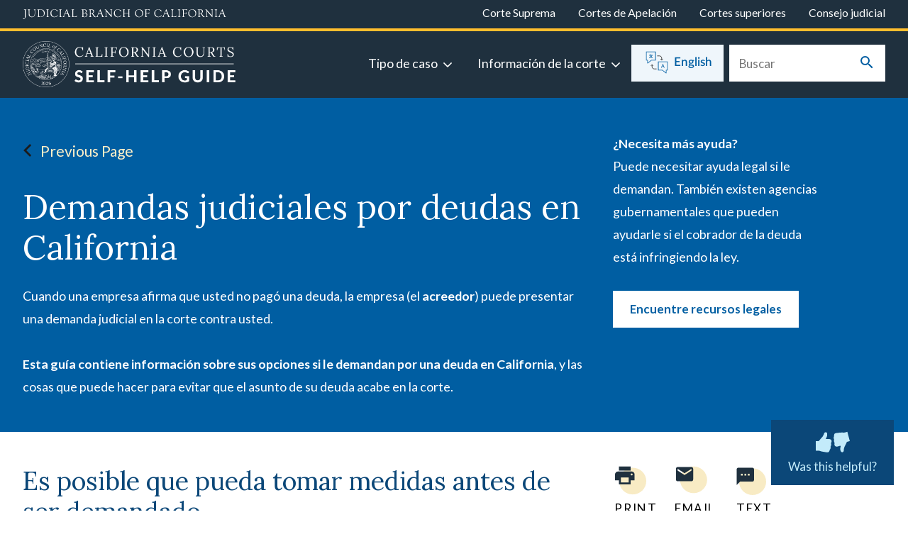

--- FILE ---
content_type: text/html; charset=UTF-8
request_url: https://selfhelp.courts.ca.gov/es/demandas-judiciales-deuda
body_size: 50119
content:
<!DOCTYPE html>
<html lang="es" dir="ltr" prefix="og: https://ogp.me/ns#">
  <head>
    <meta charset="utf-8" /><script type="text/javascript">(window.NREUM||(NREUM={})).init={privacy:{cookies_enabled:true},ajax:{deny_list:["bam.nr-data.net"]},feature_flags:["soft_nav"]};(window.NREUM||(NREUM={})).loader_config={xpid:"Vg8OUFNbDBAEVVRbAwkCXlI=",licenseKey:"NRJS-110dcb52af0372a1dc6",applicationID:"415948586",browserID:"415948855"};;/*! For license information please see nr-loader-full-1.308.0.min.js.LICENSE.txt */
(()=>{var e,t,r={384:(e,t,r)=>{"use strict";r.d(t,{NT:()=>a,US:()=>u,Zm:()=>o,bQ:()=>d,dV:()=>c,pV:()=>l});var n=r(6154),i=r(1863),s=r(1910);const a={beacon:"bam.nr-data.net",errorBeacon:"bam.nr-data.net"};function o(){return n.gm.NREUM||(n.gm.NREUM={}),void 0===n.gm.newrelic&&(n.gm.newrelic=n.gm.NREUM),n.gm.NREUM}function c(){let e=o();return e.o||(e.o={ST:n.gm.setTimeout,SI:n.gm.setImmediate||n.gm.setInterval,CT:n.gm.clearTimeout,XHR:n.gm.XMLHttpRequest,REQ:n.gm.Request,EV:n.gm.Event,PR:n.gm.Promise,MO:n.gm.MutationObserver,FETCH:n.gm.fetch,WS:n.gm.WebSocket},(0,s.i)(...Object.values(e.o))),e}function d(e,t){let r=o();r.initializedAgents??={},t.initializedAt={ms:(0,i.t)(),date:new Date},r.initializedAgents[e]=t}function u(e,t){o()[e]=t}function l(){return function(){let e=o();const t=e.info||{};e.info={beacon:a.beacon,errorBeacon:a.errorBeacon,...t}}(),function(){let e=o();const t=e.init||{};e.init={...t}}(),c(),function(){let e=o();const t=e.loader_config||{};e.loader_config={...t}}(),o()}},782:(e,t,r)=>{"use strict";r.d(t,{T:()=>n});const n=r(860).K7.pageViewTiming},860:(e,t,r)=>{"use strict";r.d(t,{$J:()=>u,K7:()=>c,P3:()=>d,XX:()=>i,Yy:()=>o,df:()=>s,qY:()=>n,v4:()=>a});const n="events",i="jserrors",s="browser/blobs",a="rum",o="browser/logs",c={ajax:"ajax",genericEvents:"generic_events",jserrors:i,logging:"logging",metrics:"metrics",pageAction:"page_action",pageViewEvent:"page_view_event",pageViewTiming:"page_view_timing",sessionReplay:"session_replay",sessionTrace:"session_trace",softNav:"soft_navigations",spa:"spa"},d={[c.pageViewEvent]:1,[c.pageViewTiming]:2,[c.metrics]:3,[c.jserrors]:4,[c.spa]:5,[c.ajax]:6,[c.sessionTrace]:7,[c.softNav]:8,[c.sessionReplay]:9,[c.logging]:10,[c.genericEvents]:11},u={[c.pageViewEvent]:a,[c.pageViewTiming]:n,[c.ajax]:n,[c.spa]:n,[c.softNav]:n,[c.metrics]:i,[c.jserrors]:i,[c.sessionTrace]:s,[c.sessionReplay]:s,[c.logging]:o,[c.genericEvents]:"ins"}},944:(e,t,r)=>{"use strict";r.d(t,{R:()=>i});var n=r(3241);function i(e,t){"function"==typeof console.debug&&(console.debug("New Relic Warning: https://github.com/newrelic/newrelic-browser-agent/blob/main/docs/warning-codes.md#".concat(e),t),(0,n.W)({agentIdentifier:null,drained:null,type:"data",name:"warn",feature:"warn",data:{code:e,secondary:t}}))}},993:(e,t,r)=>{"use strict";r.d(t,{A$:()=>s,ET:()=>a,TZ:()=>o,p_:()=>i});var n=r(860);const i={ERROR:"ERROR",WARN:"WARN",INFO:"INFO",DEBUG:"DEBUG",TRACE:"TRACE"},s={OFF:0,ERROR:1,WARN:2,INFO:3,DEBUG:4,TRACE:5},a="log",o=n.K7.logging},1541:(e,t,r)=>{"use strict";r.d(t,{U:()=>i,f:()=>n});const n={MFE:"MFE",BA:"BA"};function i(e,t){if(2!==t?.harvestEndpointVersion)return{};const r=t.agentRef.runtime.appMetadata.agents[0].entityGuid;return e?{"source.id":e.id,"source.name":e.name,"source.type":e.type,"parent.id":e.parent?.id||r,"parent.type":e.parent?.type||n.BA}:{"entity.guid":r,appId:t.agentRef.info.applicationID}}},1687:(e,t,r)=>{"use strict";r.d(t,{Ak:()=>d,Ze:()=>h,x3:()=>u});var n=r(3241),i=r(7836),s=r(3606),a=r(860),o=r(2646);const c={};function d(e,t){const r={staged:!1,priority:a.P3[t]||0};l(e),c[e].get(t)||c[e].set(t,r)}function u(e,t){e&&c[e]&&(c[e].get(t)&&c[e].delete(t),p(e,t,!1),c[e].size&&f(e))}function l(e){if(!e)throw new Error("agentIdentifier required");c[e]||(c[e]=new Map)}function h(e="",t="feature",r=!1){if(l(e),!e||!c[e].get(t)||r)return p(e,t);c[e].get(t).staged=!0,f(e)}function f(e){const t=Array.from(c[e]);t.every(([e,t])=>t.staged)&&(t.sort((e,t)=>e[1].priority-t[1].priority),t.forEach(([t])=>{c[e].delete(t),p(e,t)}))}function p(e,t,r=!0){const a=e?i.ee.get(e):i.ee,c=s.i.handlers;if(!a.aborted&&a.backlog&&c){if((0,n.W)({agentIdentifier:e,type:"lifecycle",name:"drain",feature:t}),r){const e=a.backlog[t],r=c[t];if(r){for(let t=0;e&&t<e.length;++t)g(e[t],r);Object.entries(r).forEach(([e,t])=>{Object.values(t||{}).forEach(t=>{t[0]?.on&&t[0]?.context()instanceof o.y&&t[0].on(e,t[1])})})}}a.isolatedBacklog||delete c[t],a.backlog[t]=null,a.emit("drain-"+t,[])}}function g(e,t){var r=e[1];Object.values(t[r]||{}).forEach(t=>{var r=e[0];if(t[0]===r){var n=t[1],i=e[3],s=e[2];n.apply(i,s)}})}},1738:(e,t,r)=>{"use strict";r.d(t,{U:()=>f,Y:()=>h});var n=r(3241),i=r(9908),s=r(1863),a=r(944),o=r(5701),c=r(3969),d=r(8362),u=r(860),l=r(4261);function h(e,t,r,s){const h=s||r;!h||h[e]&&h[e]!==d.d.prototype[e]||(h[e]=function(){(0,i.p)(c.xV,["API/"+e+"/called"],void 0,u.K7.metrics,r.ee),(0,n.W)({agentIdentifier:r.agentIdentifier,drained:!!o.B?.[r.agentIdentifier],type:"data",name:"api",feature:l.Pl+e,data:{}});try{return t.apply(this,arguments)}catch(e){(0,a.R)(23,e)}})}function f(e,t,r,n,a){const o=e.info;null===r?delete o.jsAttributes[t]:o.jsAttributes[t]=r,(a||null===r)&&(0,i.p)(l.Pl+n,[(0,s.t)(),t,r],void 0,"session",e.ee)}},1741:(e,t,r)=>{"use strict";r.d(t,{W:()=>s});var n=r(944),i=r(4261);class s{#e(e,...t){if(this[e]!==s.prototype[e])return this[e](...t);(0,n.R)(35,e)}addPageAction(e,t){return this.#e(i.hG,e,t)}register(e){return this.#e(i.eY,e)}recordCustomEvent(e,t){return this.#e(i.fF,e,t)}setPageViewName(e,t){return this.#e(i.Fw,e,t)}setCustomAttribute(e,t,r){return this.#e(i.cD,e,t,r)}noticeError(e,t){return this.#e(i.o5,e,t)}setUserId(e,t=!1){return this.#e(i.Dl,e,t)}setApplicationVersion(e){return this.#e(i.nb,e)}setErrorHandler(e){return this.#e(i.bt,e)}addRelease(e,t){return this.#e(i.k6,e,t)}log(e,t){return this.#e(i.$9,e,t)}start(){return this.#e(i.d3)}finished(e){return this.#e(i.BL,e)}recordReplay(){return this.#e(i.CH)}pauseReplay(){return this.#e(i.Tb)}addToTrace(e){return this.#e(i.U2,e)}setCurrentRouteName(e){return this.#e(i.PA,e)}interaction(e){return this.#e(i.dT,e)}wrapLogger(e,t,r){return this.#e(i.Wb,e,t,r)}measure(e,t){return this.#e(i.V1,e,t)}consent(e){return this.#e(i.Pv,e)}}},1863:(e,t,r)=>{"use strict";function n(){return Math.floor(performance.now())}r.d(t,{t:()=>n})},1910:(e,t,r)=>{"use strict";r.d(t,{i:()=>s});var n=r(944);const i=new Map;function s(...e){return e.every(e=>{if(i.has(e))return i.get(e);const t="function"==typeof e?e.toString():"",r=t.includes("[native code]"),s=t.includes("nrWrapper");return r||s||(0,n.R)(64,e?.name||t),i.set(e,r),r})}},2555:(e,t,r)=>{"use strict";r.d(t,{D:()=>o,f:()=>a});var n=r(384),i=r(8122);const s={beacon:n.NT.beacon,errorBeacon:n.NT.errorBeacon,licenseKey:void 0,applicationID:void 0,sa:void 0,queueTime:void 0,applicationTime:void 0,ttGuid:void 0,user:void 0,account:void 0,product:void 0,extra:void 0,jsAttributes:{},userAttributes:void 0,atts:void 0,transactionName:void 0,tNamePlain:void 0};function a(e){try{return!!e.licenseKey&&!!e.errorBeacon&&!!e.applicationID}catch(e){return!1}}const o=e=>(0,i.a)(e,s)},2614:(e,t,r)=>{"use strict";r.d(t,{BB:()=>a,H3:()=>n,g:()=>d,iL:()=>c,tS:()=>o,uh:()=>i,wk:()=>s});const n="NRBA",i="SESSION",s=144e5,a=18e5,o={STARTED:"session-started",PAUSE:"session-pause",RESET:"session-reset",RESUME:"session-resume",UPDATE:"session-update"},c={SAME_TAB:"same-tab",CROSS_TAB:"cross-tab"},d={OFF:0,FULL:1,ERROR:2}},2646:(e,t,r)=>{"use strict";r.d(t,{y:()=>n});class n{constructor(e){this.contextId=e}}},2843:(e,t,r)=>{"use strict";r.d(t,{G:()=>s,u:()=>i});var n=r(3878);function i(e,t=!1,r,i){(0,n.DD)("visibilitychange",function(){if(t)return void("hidden"===document.visibilityState&&e());e(document.visibilityState)},r,i)}function s(e,t,r){(0,n.sp)("pagehide",e,t,r)}},3241:(e,t,r)=>{"use strict";r.d(t,{W:()=>s});var n=r(6154);const i="newrelic";function s(e={}){try{n.gm.dispatchEvent(new CustomEvent(i,{detail:e}))}catch(e){}}},3304:(e,t,r)=>{"use strict";r.d(t,{A:()=>s});var n=r(7836);const i=()=>{const e=new WeakSet;return(t,r)=>{if("object"==typeof r&&null!==r){if(e.has(r))return;e.add(r)}return r}};function s(e){try{return JSON.stringify(e,i())??""}catch(e){try{n.ee.emit("internal-error",[e])}catch(e){}return""}}},3333:(e,t,r)=>{"use strict";r.d(t,{$v:()=>u,TZ:()=>n,Xh:()=>c,Zp:()=>i,kd:()=>d,mq:()=>o,nf:()=>a,qN:()=>s});const n=r(860).K7.genericEvents,i=["auxclick","click","copy","keydown","paste","scrollend"],s=["focus","blur"],a=4,o=1e3,c=2e3,d=["PageAction","UserAction","BrowserPerformance"],u={RESOURCES:"experimental.resources",REGISTER:"register"}},3434:(e,t,r)=>{"use strict";r.d(t,{Jt:()=>s,YM:()=>d});var n=r(7836),i=r(5607);const s="nr@original:".concat(i.W),a=50;var o=Object.prototype.hasOwnProperty,c=!1;function d(e,t){return e||(e=n.ee),r.inPlace=function(e,t,n,i,s){n||(n="");const a="-"===n.charAt(0);for(let o=0;o<t.length;o++){const c=t[o],d=e[c];l(d)||(e[c]=r(d,a?c+n:n,i,c,s))}},r.flag=s,r;function r(t,r,n,c,d){return l(t)?t:(r||(r=""),nrWrapper[s]=t,function(e,t,r){if(Object.defineProperty&&Object.keys)try{return Object.keys(e).forEach(function(r){Object.defineProperty(t,r,{get:function(){return e[r]},set:function(t){return e[r]=t,t}})}),t}catch(e){u([e],r)}for(var n in e)o.call(e,n)&&(t[n]=e[n])}(t,nrWrapper,e),nrWrapper);function nrWrapper(){var s,o,l,h;let f;try{o=this,s=[...arguments],l="function"==typeof n?n(s,o):n||{}}catch(t){u([t,"",[s,o,c],l],e)}i(r+"start",[s,o,c],l,d);const p=performance.now();let g;try{return h=t.apply(o,s),g=performance.now(),h}catch(e){throw g=performance.now(),i(r+"err",[s,o,e],l,d),f=e,f}finally{const e=g-p,t={start:p,end:g,duration:e,isLongTask:e>=a,methodName:c,thrownError:f};t.isLongTask&&i("long-task",[t,o],l,d),i(r+"end",[s,o,h],l,d)}}}function i(r,n,i,s){if(!c||t){var a=c;c=!0;try{e.emit(r,n,i,t,s)}catch(t){u([t,r,n,i],e)}c=a}}}function u(e,t){t||(t=n.ee);try{t.emit("internal-error",e)}catch(e){}}function l(e){return!(e&&"function"==typeof e&&e.apply&&!e[s])}},3606:(e,t,r)=>{"use strict";r.d(t,{i:()=>s});var n=r(9908);s.on=a;var i=s.handlers={};function s(e,t,r,s){a(s||n.d,i,e,t,r)}function a(e,t,r,i,s){s||(s="feature"),e||(e=n.d);var a=t[s]=t[s]||{};(a[r]=a[r]||[]).push([e,i])}},3738:(e,t,r)=>{"use strict";r.d(t,{He:()=>i,Kp:()=>o,Lc:()=>d,Rz:()=>u,TZ:()=>n,bD:()=>s,d3:()=>a,jx:()=>l,sl:()=>h,uP:()=>c});const n=r(860).K7.sessionTrace,i="bstResource",s="resource",a="-start",o="-end",c="fn"+a,d="fn"+o,u="pushState",l=1e3,h=3e4},3785:(e,t,r)=>{"use strict";r.d(t,{R:()=>c,b:()=>d});var n=r(9908),i=r(1863),s=r(860),a=r(3969),o=r(993);function c(e,t,r={},c=o.p_.INFO,d=!0,u,l=(0,i.t)()){(0,n.p)(a.xV,["API/logging/".concat(c.toLowerCase(),"/called")],void 0,s.K7.metrics,e),(0,n.p)(o.ET,[l,t,r,c,d,u],void 0,s.K7.logging,e)}function d(e){return"string"==typeof e&&Object.values(o.p_).some(t=>t===e.toUpperCase().trim())}},3878:(e,t,r)=>{"use strict";function n(e,t){return{capture:e,passive:!1,signal:t}}function i(e,t,r=!1,i){window.addEventListener(e,t,n(r,i))}function s(e,t,r=!1,i){document.addEventListener(e,t,n(r,i))}r.d(t,{DD:()=>s,jT:()=>n,sp:()=>i})},3969:(e,t,r)=>{"use strict";r.d(t,{TZ:()=>n,XG:()=>o,rs:()=>i,xV:()=>a,z_:()=>s});const n=r(860).K7.metrics,i="sm",s="cm",a="storeSupportabilityMetrics",o="storeEventMetrics"},4234:(e,t,r)=>{"use strict";r.d(t,{W:()=>s});var n=r(7836),i=r(1687);class s{constructor(e,t){this.agentIdentifier=e,this.ee=n.ee.get(e),this.featureName=t,this.blocked=!1}deregisterDrain(){(0,i.x3)(this.agentIdentifier,this.featureName)}}},4261:(e,t,r)=>{"use strict";r.d(t,{$9:()=>d,BL:()=>o,CH:()=>f,Dl:()=>w,Fw:()=>y,PA:()=>m,Pl:()=>n,Pv:()=>T,Tb:()=>l,U2:()=>s,V1:()=>E,Wb:()=>x,bt:()=>b,cD:()=>v,d3:()=>R,dT:()=>c,eY:()=>p,fF:()=>h,hG:()=>i,k6:()=>a,nb:()=>g,o5:()=>u});const n="api-",i="addPageAction",s="addToTrace",a="addRelease",o="finished",c="interaction",d="log",u="noticeError",l="pauseReplay",h="recordCustomEvent",f="recordReplay",p="register",g="setApplicationVersion",m="setCurrentRouteName",v="setCustomAttribute",b="setErrorHandler",y="setPageViewName",w="setUserId",R="start",x="wrapLogger",E="measure",T="consent"},5205:(e,t,r)=>{"use strict";r.d(t,{j:()=>S});var n=r(384),i=r(1741);var s=r(2555),a=r(3333);const o=e=>{if(!e||"string"!=typeof e)return!1;try{document.createDocumentFragment().querySelector(e)}catch{return!1}return!0};var c=r(2614),d=r(944),u=r(8122);const l="[data-nr-mask]",h=e=>(0,u.a)(e,(()=>{const e={feature_flags:[],experimental:{allow_registered_children:!1,resources:!1},mask_selector:"*",block_selector:"[data-nr-block]",mask_input_options:{color:!1,date:!1,"datetime-local":!1,email:!1,month:!1,number:!1,range:!1,search:!1,tel:!1,text:!1,time:!1,url:!1,week:!1,textarea:!1,select:!1,password:!0}};return{ajax:{deny_list:void 0,block_internal:!0,enabled:!0,autoStart:!0},api:{get allow_registered_children(){return e.feature_flags.includes(a.$v.REGISTER)||e.experimental.allow_registered_children},set allow_registered_children(t){e.experimental.allow_registered_children=t},duplicate_registered_data:!1},browser_consent_mode:{enabled:!1},distributed_tracing:{enabled:void 0,exclude_newrelic_header:void 0,cors_use_newrelic_header:void 0,cors_use_tracecontext_headers:void 0,allowed_origins:void 0},get feature_flags(){return e.feature_flags},set feature_flags(t){e.feature_flags=t},generic_events:{enabled:!0,autoStart:!0},harvest:{interval:30},jserrors:{enabled:!0,autoStart:!0},logging:{enabled:!0,autoStart:!0},metrics:{enabled:!0,autoStart:!0},obfuscate:void 0,page_action:{enabled:!0},page_view_event:{enabled:!0,autoStart:!0},page_view_timing:{enabled:!0,autoStart:!0},performance:{capture_marks:!1,capture_measures:!1,capture_detail:!0,resources:{get enabled(){return e.feature_flags.includes(a.$v.RESOURCES)||e.experimental.resources},set enabled(t){e.experimental.resources=t},asset_types:[],first_party_domains:[],ignore_newrelic:!0}},privacy:{cookies_enabled:!0},proxy:{assets:void 0,beacon:void 0},session:{expiresMs:c.wk,inactiveMs:c.BB},session_replay:{autoStart:!0,enabled:!1,preload:!1,sampling_rate:10,error_sampling_rate:100,collect_fonts:!1,inline_images:!1,fix_stylesheets:!0,mask_all_inputs:!0,get mask_text_selector(){return e.mask_selector},set mask_text_selector(t){o(t)?e.mask_selector="".concat(t,",").concat(l):""===t||null===t?e.mask_selector=l:(0,d.R)(5,t)},get block_class(){return"nr-block"},get ignore_class(){return"nr-ignore"},get mask_text_class(){return"nr-mask"},get block_selector(){return e.block_selector},set block_selector(t){o(t)?e.block_selector+=",".concat(t):""!==t&&(0,d.R)(6,t)},get mask_input_options(){return e.mask_input_options},set mask_input_options(t){t&&"object"==typeof t?e.mask_input_options={...t,password:!0}:(0,d.R)(7,t)}},session_trace:{enabled:!0,autoStart:!0},soft_navigations:{enabled:!0,autoStart:!0},spa:{enabled:!0,autoStart:!0},ssl:void 0,user_actions:{enabled:!0,elementAttributes:["id","className","tagName","type"]}}})());var f=r(6154),p=r(9324);let g=0;const m={buildEnv:p.F3,distMethod:p.Xs,version:p.xv,originTime:f.WN},v={consented:!1},b={appMetadata:{},get consented(){return this.session?.state?.consent||v.consented},set consented(e){v.consented=e},customTransaction:void 0,denyList:void 0,disabled:!1,harvester:void 0,isolatedBacklog:!1,isRecording:!1,loaderType:void 0,maxBytes:3e4,obfuscator:void 0,onerror:void 0,ptid:void 0,releaseIds:{},session:void 0,timeKeeper:void 0,registeredEntities:[],jsAttributesMetadata:{bytes:0},get harvestCount(){return++g}},y=e=>{const t=(0,u.a)(e,b),r=Object.keys(m).reduce((e,t)=>(e[t]={value:m[t],writable:!1,configurable:!0,enumerable:!0},e),{});return Object.defineProperties(t,r)};var w=r(5701);const R=e=>{const t=e.startsWith("http");e+="/",r.p=t?e:"https://"+e};var x=r(7836),E=r(3241);const T={accountID:void 0,trustKey:void 0,agentID:void 0,licenseKey:void 0,applicationID:void 0,xpid:void 0},A=e=>(0,u.a)(e,T),_=new Set;function S(e,t={},r,a){let{init:o,info:c,loader_config:d,runtime:u={},exposed:l=!0}=t;if(!c){const e=(0,n.pV)();o=e.init,c=e.info,d=e.loader_config}e.init=h(o||{}),e.loader_config=A(d||{}),c.jsAttributes??={},f.bv&&(c.jsAttributes.isWorker=!0),e.info=(0,s.D)(c);const p=e.init,g=[c.beacon,c.errorBeacon];_.has(e.agentIdentifier)||(p.proxy.assets&&(R(p.proxy.assets),g.push(p.proxy.assets)),p.proxy.beacon&&g.push(p.proxy.beacon),e.beacons=[...g],function(e){const t=(0,n.pV)();Object.getOwnPropertyNames(i.W.prototype).forEach(r=>{const n=i.W.prototype[r];if("function"!=typeof n||"constructor"===n)return;let s=t[r];e[r]&&!1!==e.exposed&&"micro-agent"!==e.runtime?.loaderType&&(t[r]=(...t)=>{const n=e[r](...t);return s?s(...t):n})})}(e),(0,n.US)("activatedFeatures",w.B)),u.denyList=[...p.ajax.deny_list||[],...p.ajax.block_internal?g:[]],u.ptid=e.agentIdentifier,u.loaderType=r,e.runtime=y(u),_.has(e.agentIdentifier)||(e.ee=x.ee.get(e.agentIdentifier),e.exposed=l,(0,E.W)({agentIdentifier:e.agentIdentifier,drained:!!w.B?.[e.agentIdentifier],type:"lifecycle",name:"initialize",feature:void 0,data:e.config})),_.add(e.agentIdentifier)}},5270:(e,t,r)=>{"use strict";r.d(t,{Aw:()=>a,SR:()=>s,rF:()=>o});var n=r(384),i=r(7767);function s(e){return!!(0,n.dV)().o.MO&&(0,i.V)(e)&&!0===e?.session_trace.enabled}function a(e){return!0===e?.session_replay.preload&&s(e)}function o(e,t){try{if("string"==typeof t?.type){if("password"===t.type.toLowerCase())return"*".repeat(e?.length||0);if(void 0!==t?.dataset?.nrUnmask||t?.classList?.contains("nr-unmask"))return e}}catch(e){}return"string"==typeof e?e.replace(/[\S]/g,"*"):"*".repeat(e?.length||0)}},5289:(e,t,r)=>{"use strict";r.d(t,{GG:()=>a,Qr:()=>c,sB:()=>o});var n=r(3878),i=r(6389);function s(){return"undefined"==typeof document||"complete"===document.readyState}function a(e,t){if(s())return e();const r=(0,i.J)(e),a=setInterval(()=>{s()&&(clearInterval(a),r())},500);(0,n.sp)("load",r,t)}function o(e){if(s())return e();(0,n.DD)("DOMContentLoaded",e)}function c(e){if(s())return e();(0,n.sp)("popstate",e)}},5607:(e,t,r)=>{"use strict";r.d(t,{W:()=>n});const n=(0,r(9566).bz)()},5701:(e,t,r)=>{"use strict";r.d(t,{B:()=>s,t:()=>a});var n=r(3241);const i=new Set,s={};function a(e,t){const r=t.agentIdentifier;s[r]??={},e&&"object"==typeof e&&(i.has(r)||(t.ee.emit("rumresp",[e]),s[r]=e,i.add(r),(0,n.W)({agentIdentifier:r,loaded:!0,drained:!0,type:"lifecycle",name:"load",feature:void 0,data:e})))}},6154:(e,t,r)=>{"use strict";r.d(t,{OF:()=>d,RI:()=>i,WN:()=>h,bv:()=>s,eN:()=>f,gm:()=>a,lR:()=>l,m:()=>c,mw:()=>o,sb:()=>u});var n=r(1863);const i="undefined"!=typeof window&&!!window.document,s="undefined"!=typeof WorkerGlobalScope&&("undefined"!=typeof self&&self instanceof WorkerGlobalScope&&self.navigator instanceof WorkerNavigator||"undefined"!=typeof globalThis&&globalThis instanceof WorkerGlobalScope&&globalThis.navigator instanceof WorkerNavigator),a=i?window:"undefined"!=typeof WorkerGlobalScope&&("undefined"!=typeof self&&self instanceof WorkerGlobalScope&&self||"undefined"!=typeof globalThis&&globalThis instanceof WorkerGlobalScope&&globalThis),o=Boolean("hidden"===a?.document?.visibilityState),c=""+a?.location,d=/iPad|iPhone|iPod/.test(a.navigator?.userAgent),u=d&&"undefined"==typeof SharedWorker,l=(()=>{const e=a.navigator?.userAgent?.match(/Firefox[/\s](\d+\.\d+)/);return Array.isArray(e)&&e.length>=2?+e[1]:0})(),h=Date.now()-(0,n.t)(),f=()=>"undefined"!=typeof PerformanceNavigationTiming&&a?.performance?.getEntriesByType("navigation")?.[0]?.responseStart},6344:(e,t,r)=>{"use strict";r.d(t,{BB:()=>u,Qb:()=>l,TZ:()=>i,Ug:()=>a,Vh:()=>s,_s:()=>o,bc:()=>d,yP:()=>c});var n=r(2614);const i=r(860).K7.sessionReplay,s="errorDuringReplay",a=.12,o={DomContentLoaded:0,Load:1,FullSnapshot:2,IncrementalSnapshot:3,Meta:4,Custom:5},c={[n.g.ERROR]:15e3,[n.g.FULL]:3e5,[n.g.OFF]:0},d={RESET:{message:"Session was reset",sm:"Reset"},IMPORT:{message:"Recorder failed to import",sm:"Import"},TOO_MANY:{message:"429: Too Many Requests",sm:"Too-Many"},TOO_BIG:{message:"Payload was too large",sm:"Too-Big"},CROSS_TAB:{message:"Session Entity was set to OFF on another tab",sm:"Cross-Tab"},ENTITLEMENTS:{message:"Session Replay is not allowed and will not be started",sm:"Entitlement"}},u=5e3,l={API:"api",RESUME:"resume",SWITCH_TO_FULL:"switchToFull",INITIALIZE:"initialize",PRELOAD:"preload"}},6389:(e,t,r)=>{"use strict";function n(e,t=500,r={}){const n=r?.leading||!1;let i;return(...r)=>{n&&void 0===i&&(e.apply(this,r),i=setTimeout(()=>{i=clearTimeout(i)},t)),n||(clearTimeout(i),i=setTimeout(()=>{e.apply(this,r)},t))}}function i(e){let t=!1;return(...r)=>{t||(t=!0,e.apply(this,r))}}r.d(t,{J:()=>i,s:()=>n})},6630:(e,t,r)=>{"use strict";r.d(t,{T:()=>n});const n=r(860).K7.pageViewEvent},6774:(e,t,r)=>{"use strict";r.d(t,{T:()=>n});const n=r(860).K7.jserrors},7295:(e,t,r)=>{"use strict";r.d(t,{Xv:()=>a,gX:()=>i,iW:()=>s});var n=[];function i(e){if(!e||s(e))return!1;if(0===n.length)return!0;if("*"===n[0].hostname)return!1;for(var t=0;t<n.length;t++){var r=n[t];if(r.hostname.test(e.hostname)&&r.pathname.test(e.pathname))return!1}return!0}function s(e){return void 0===e.hostname}function a(e){if(n=[],e&&e.length)for(var t=0;t<e.length;t++){let r=e[t];if(!r)continue;if("*"===r)return void(n=[{hostname:"*"}]);0===r.indexOf("http://")?r=r.substring(7):0===r.indexOf("https://")&&(r=r.substring(8));const i=r.indexOf("/");let s,a;i>0?(s=r.substring(0,i),a=r.substring(i)):(s=r,a="*");let[c]=s.split(":");n.push({hostname:o(c),pathname:o(a,!0)})}}function o(e,t=!1){const r=e.replace(/[.+?^${}()|[\]\\]/g,e=>"\\"+e).replace(/\*/g,".*?");return new RegExp((t?"^":"")+r+"$")}},7485:(e,t,r)=>{"use strict";r.d(t,{D:()=>i});var n=r(6154);function i(e){if(0===(e||"").indexOf("data:"))return{protocol:"data"};try{const t=new URL(e,location.href),r={port:t.port,hostname:t.hostname,pathname:t.pathname,search:t.search,protocol:t.protocol.slice(0,t.protocol.indexOf(":")),sameOrigin:t.protocol===n.gm?.location?.protocol&&t.host===n.gm?.location?.host};return r.port&&""!==r.port||("http:"===t.protocol&&(r.port="80"),"https:"===t.protocol&&(r.port="443")),r.pathname&&""!==r.pathname?r.pathname.startsWith("/")||(r.pathname="/".concat(r.pathname)):r.pathname="/",r}catch(e){return{}}}},7699:(e,t,r)=>{"use strict";r.d(t,{It:()=>s,KC:()=>o,No:()=>i,qh:()=>a});var n=r(860);const i=16e3,s=1e6,a="SESSION_ERROR",o={[n.K7.logging]:!0,[n.K7.genericEvents]:!1,[n.K7.jserrors]:!1,[n.K7.ajax]:!1}},7767:(e,t,r)=>{"use strict";r.d(t,{V:()=>i});var n=r(6154);const i=e=>n.RI&&!0===e?.privacy.cookies_enabled},7836:(e,t,r)=>{"use strict";r.d(t,{P:()=>o,ee:()=>c});var n=r(384),i=r(8990),s=r(2646),a=r(5607);const o="nr@context:".concat(a.W),c=function e(t,r){var n={},a={},u={},l=!1;try{l=16===r.length&&d.initializedAgents?.[r]?.runtime.isolatedBacklog}catch(e){}var h={on:p,addEventListener:p,removeEventListener:function(e,t){var r=n[e];if(!r)return;for(var i=0;i<r.length;i++)r[i]===t&&r.splice(i,1)},emit:function(e,r,n,i,s){!1!==s&&(s=!0);if(c.aborted&&!i)return;t&&s&&t.emit(e,r,n);var o=f(n);g(e).forEach(e=>{e.apply(o,r)});var d=v()[a[e]];d&&d.push([h,e,r,o]);return o},get:m,listeners:g,context:f,buffer:function(e,t){const r=v();if(t=t||"feature",h.aborted)return;Object.entries(e||{}).forEach(([e,n])=>{a[n]=t,t in r||(r[t]=[])})},abort:function(){h._aborted=!0,Object.keys(h.backlog).forEach(e=>{delete h.backlog[e]})},isBuffering:function(e){return!!v()[a[e]]},debugId:r,backlog:l?{}:t&&"object"==typeof t.backlog?t.backlog:{},isolatedBacklog:l};return Object.defineProperty(h,"aborted",{get:()=>{let e=h._aborted||!1;return e||(t&&(e=t.aborted),e)}}),h;function f(e){return e&&e instanceof s.y?e:e?(0,i.I)(e,o,()=>new s.y(o)):new s.y(o)}function p(e,t){n[e]=g(e).concat(t)}function g(e){return n[e]||[]}function m(t){return u[t]=u[t]||e(h,t)}function v(){return h.backlog}}(void 0,"globalEE"),d=(0,n.Zm)();d.ee||(d.ee=c)},8122:(e,t,r)=>{"use strict";r.d(t,{a:()=>i});var n=r(944);function i(e,t){try{if(!e||"object"!=typeof e)return(0,n.R)(3);if(!t||"object"!=typeof t)return(0,n.R)(4);const r=Object.create(Object.getPrototypeOf(t),Object.getOwnPropertyDescriptors(t)),s=0===Object.keys(r).length?e:r;for(let a in s)if(void 0!==e[a])try{if(null===e[a]){r[a]=null;continue}Array.isArray(e[a])&&Array.isArray(t[a])?r[a]=Array.from(new Set([...e[a],...t[a]])):"object"==typeof e[a]&&"object"==typeof t[a]?r[a]=i(e[a],t[a]):r[a]=e[a]}catch(e){r[a]||(0,n.R)(1,e)}return r}catch(e){(0,n.R)(2,e)}}},8139:(e,t,r)=>{"use strict";r.d(t,{u:()=>h});var n=r(7836),i=r(3434),s=r(8990),a=r(6154);const o={},c=a.gm.XMLHttpRequest,d="addEventListener",u="removeEventListener",l="nr@wrapped:".concat(n.P);function h(e){var t=function(e){return(e||n.ee).get("events")}(e);if(o[t.debugId]++)return t;o[t.debugId]=1;var r=(0,i.YM)(t,!0);function h(e){r.inPlace(e,[d,u],"-",p)}function p(e,t){return e[1]}return"getPrototypeOf"in Object&&(a.RI&&f(document,h),c&&f(c.prototype,h),f(a.gm,h)),t.on(d+"-start",function(e,t){var n=e[1];if(null!==n&&("function"==typeof n||"object"==typeof n)&&"newrelic"!==e[0]){var i=(0,s.I)(n,l,function(){var e={object:function(){if("function"!=typeof n.handleEvent)return;return n.handleEvent.apply(n,arguments)},function:n}[typeof n];return e?r(e,"fn-",null,e.name||"anonymous"):n});this.wrapped=e[1]=i}}),t.on(u+"-start",function(e){e[1]=this.wrapped||e[1]}),t}function f(e,t,...r){let n=e;for(;"object"==typeof n&&!Object.prototype.hasOwnProperty.call(n,d);)n=Object.getPrototypeOf(n);n&&t(n,...r)}},8362:(e,t,r)=>{"use strict";r.d(t,{d:()=>s});var n=r(9566),i=r(1741);class s extends i.W{agentIdentifier=(0,n.LA)(16)}},8374:(e,t,r)=>{r.nc=(()=>{try{return document?.currentScript?.nonce}catch(e){}return""})()},8990:(e,t,r)=>{"use strict";r.d(t,{I:()=>i});var n=Object.prototype.hasOwnProperty;function i(e,t,r){if(n.call(e,t))return e[t];var i=r();if(Object.defineProperty&&Object.keys)try{return Object.defineProperty(e,t,{value:i,writable:!0,enumerable:!1}),i}catch(e){}return e[t]=i,i}},9119:(e,t,r)=>{"use strict";r.d(t,{L:()=>s});var n=/([^?#]*)[^#]*(#[^?]*|$).*/,i=/([^?#]*)().*/;function s(e,t){return e?e.replace(t?n:i,"$1$2"):e}},9300:(e,t,r)=>{"use strict";r.d(t,{T:()=>n});const n=r(860).K7.ajax},9324:(e,t,r)=>{"use strict";r.d(t,{AJ:()=>a,F3:()=>i,Xs:()=>s,Yq:()=>o,xv:()=>n});const n="1.308.0",i="PROD",s="CDN",a="@newrelic/rrweb",o="1.0.1"},9566:(e,t,r)=>{"use strict";r.d(t,{LA:()=>o,ZF:()=>c,bz:()=>a,el:()=>d});var n=r(6154);const i="xxxxxxxx-xxxx-4xxx-yxxx-xxxxxxxxxxxx";function s(e,t){return e?15&e[t]:16*Math.random()|0}function a(){const e=n.gm?.crypto||n.gm?.msCrypto;let t,r=0;return e&&e.getRandomValues&&(t=e.getRandomValues(new Uint8Array(30))),i.split("").map(e=>"x"===e?s(t,r++).toString(16):"y"===e?(3&s()|8).toString(16):e).join("")}function o(e){const t=n.gm?.crypto||n.gm?.msCrypto;let r,i=0;t&&t.getRandomValues&&(r=t.getRandomValues(new Uint8Array(e)));const a=[];for(var o=0;o<e;o++)a.push(s(r,i++).toString(16));return a.join("")}function c(){return o(16)}function d(){return o(32)}},9908:(e,t,r)=>{"use strict";r.d(t,{d:()=>n,p:()=>i});var n=r(7836).ee.get("handle");function i(e,t,r,i,s){s?(s.buffer([e],i),s.emit(e,t,r)):(n.buffer([e],i),n.emit(e,t,r))}}},n={};function i(e){var t=n[e];if(void 0!==t)return t.exports;var s=n[e]={exports:{}};return r[e](s,s.exports,i),s.exports}i.m=r,i.d=(e,t)=>{for(var r in t)i.o(t,r)&&!i.o(e,r)&&Object.defineProperty(e,r,{enumerable:!0,get:t[r]})},i.f={},i.e=e=>Promise.all(Object.keys(i.f).reduce((t,r)=>(i.f[r](e,t),t),[])),i.u=e=>({95:"nr-full-compressor",222:"nr-full-recorder",891:"nr-full"}[e]+"-1.308.0.min.js"),i.o=(e,t)=>Object.prototype.hasOwnProperty.call(e,t),e={},t="NRBA-1.308.0.PROD:",i.l=(r,n,s,a)=>{if(e[r])e[r].push(n);else{var o,c;if(void 0!==s)for(var d=document.getElementsByTagName("script"),u=0;u<d.length;u++){var l=d[u];if(l.getAttribute("src")==r||l.getAttribute("data-webpack")==t+s){o=l;break}}if(!o){c=!0;var h={891:"sha512-fcveNDcpRQS9OweGhN4uJe88Qmg+EVyH6j/wngwL2Le0m7LYyz7q+JDx7KBxsdDF4TaPVsSmHg12T3pHwdLa7w==",222:"sha512-O8ZzdvgB4fRyt7k2Qrr4STpR+tCA2mcQEig6/dP3rRy9uEx1CTKQ6cQ7Src0361y7xS434ua+zIPo265ZpjlEg==",95:"sha512-jDWejat/6/UDex/9XjYoPPmpMPuEvBCSuCg/0tnihjbn5bh9mP3An0NzFV9T5Tc+3kKhaXaZA8UIKPAanD2+Gw=="};(o=document.createElement("script")).charset="utf-8",i.nc&&o.setAttribute("nonce",i.nc),o.setAttribute("data-webpack",t+s),o.src=r,0!==o.src.indexOf(window.location.origin+"/")&&(o.crossOrigin="anonymous"),h[a]&&(o.integrity=h[a])}e[r]=[n];var f=(t,n)=>{o.onerror=o.onload=null,clearTimeout(p);var i=e[r];if(delete e[r],o.parentNode&&o.parentNode.removeChild(o),i&&i.forEach(e=>e(n)),t)return t(n)},p=setTimeout(f.bind(null,void 0,{type:"timeout",target:o}),12e4);o.onerror=f.bind(null,o.onerror),o.onload=f.bind(null,o.onload),c&&document.head.appendChild(o)}},i.r=e=>{"undefined"!=typeof Symbol&&Symbol.toStringTag&&Object.defineProperty(e,Symbol.toStringTag,{value:"Module"}),Object.defineProperty(e,"__esModule",{value:!0})},i.p="https://js-agent.newrelic.com/",(()=>{var e={85:0,959:0};i.f.j=(t,r)=>{var n=i.o(e,t)?e[t]:void 0;if(0!==n)if(n)r.push(n[2]);else{var s=new Promise((r,i)=>n=e[t]=[r,i]);r.push(n[2]=s);var a=i.p+i.u(t),o=new Error;i.l(a,r=>{if(i.o(e,t)&&(0!==(n=e[t])&&(e[t]=void 0),n)){var s=r&&("load"===r.type?"missing":r.type),a=r&&r.target&&r.target.src;o.message="Loading chunk "+t+" failed: ("+s+": "+a+")",o.name="ChunkLoadError",o.type=s,o.request=a,n[1](o)}},"chunk-"+t,t)}};var t=(t,r)=>{var n,s,[a,o,c]=r,d=0;if(a.some(t=>0!==e[t])){for(n in o)i.o(o,n)&&(i.m[n]=o[n]);if(c)c(i)}for(t&&t(r);d<a.length;d++)s=a[d],i.o(e,s)&&e[s]&&e[s][0](),e[s]=0},r=self["webpackChunk:NRBA-1.308.0.PROD"]=self["webpackChunk:NRBA-1.308.0.PROD"]||[];r.forEach(t.bind(null,0)),r.push=t.bind(null,r.push.bind(r))})(),(()=>{"use strict";i(8374);var e=i(8362),t=i(860);const r=Object.values(t.K7);var n=i(5205);var s=i(9908),a=i(1863),o=i(4261),c=i(1738);var d=i(1687),u=i(4234),l=i(5289),h=i(6154),f=i(944),p=i(5270),g=i(7767),m=i(6389),v=i(7699);class b extends u.W{constructor(e,t){super(e.agentIdentifier,t),this.agentRef=e,this.abortHandler=void 0,this.featAggregate=void 0,this.loadedSuccessfully=void 0,this.onAggregateImported=new Promise(e=>{this.loadedSuccessfully=e}),this.deferred=Promise.resolve(),!1===e.init[this.featureName].autoStart?this.deferred=new Promise((t,r)=>{this.ee.on("manual-start-all",(0,m.J)(()=>{(0,d.Ak)(e.agentIdentifier,this.featureName),t()}))}):(0,d.Ak)(e.agentIdentifier,t)}importAggregator(e,t,r={}){if(this.featAggregate)return;const n=async()=>{let n;await this.deferred;try{if((0,g.V)(e.init)){const{setupAgentSession:t}=await i.e(891).then(i.bind(i,8766));n=t(e)}}catch(e){(0,f.R)(20,e),this.ee.emit("internal-error",[e]),(0,s.p)(v.qh,[e],void 0,this.featureName,this.ee)}try{if(!this.#t(this.featureName,n,e.init))return(0,d.Ze)(this.agentIdentifier,this.featureName),void this.loadedSuccessfully(!1);const{Aggregate:i}=await t();this.featAggregate=new i(e,r),e.runtime.harvester.initializedAggregates.push(this.featAggregate),this.loadedSuccessfully(!0)}catch(e){(0,f.R)(34,e),this.abortHandler?.(),(0,d.Ze)(this.agentIdentifier,this.featureName,!0),this.loadedSuccessfully(!1),this.ee&&this.ee.abort()}};h.RI?(0,l.GG)(()=>n(),!0):n()}#t(e,r,n){if(this.blocked)return!1;switch(e){case t.K7.sessionReplay:return(0,p.SR)(n)&&!!r;case t.K7.sessionTrace:return!!r;default:return!0}}}var y=i(6630),w=i(2614),R=i(3241);class x extends b{static featureName=y.T;constructor(e){var t;super(e,y.T),this.setupInspectionEvents(e.agentIdentifier),t=e,(0,c.Y)(o.Fw,function(e,r){"string"==typeof e&&("/"!==e.charAt(0)&&(e="/"+e),t.runtime.customTransaction=(r||"http://custom.transaction")+e,(0,s.p)(o.Pl+o.Fw,[(0,a.t)()],void 0,void 0,t.ee))},t),this.importAggregator(e,()=>i.e(891).then(i.bind(i,3718)))}setupInspectionEvents(e){const t=(t,r)=>{t&&(0,R.W)({agentIdentifier:e,timeStamp:t.timeStamp,loaded:"complete"===t.target.readyState,type:"window",name:r,data:t.target.location+""})};(0,l.sB)(e=>{t(e,"DOMContentLoaded")}),(0,l.GG)(e=>{t(e,"load")}),(0,l.Qr)(e=>{t(e,"navigate")}),this.ee.on(w.tS.UPDATE,(t,r)=>{(0,R.W)({agentIdentifier:e,type:"lifecycle",name:"session",data:r})})}}var E=i(384);class T extends e.d{constructor(e){var t;(super(),h.gm)?(this.features={},(0,E.bQ)(this.agentIdentifier,this),this.desiredFeatures=new Set(e.features||[]),this.desiredFeatures.add(x),(0,n.j)(this,e,e.loaderType||"agent"),t=this,(0,c.Y)(o.cD,function(e,r,n=!1){if("string"==typeof e){if(["string","number","boolean"].includes(typeof r)||null===r)return(0,c.U)(t,e,r,o.cD,n);(0,f.R)(40,typeof r)}else(0,f.R)(39,typeof e)},t),function(e){(0,c.Y)(o.Dl,function(t,r=!1){if("string"!=typeof t&&null!==t)return void(0,f.R)(41,typeof t);const n=e.info.jsAttributes["enduser.id"];r&&null!=n&&n!==t?(0,s.p)(o.Pl+"setUserIdAndResetSession",[t],void 0,"session",e.ee):(0,c.U)(e,"enduser.id",t,o.Dl,!0)},e)}(this),function(e){(0,c.Y)(o.nb,function(t){if("string"==typeof t||null===t)return(0,c.U)(e,"application.version",t,o.nb,!1);(0,f.R)(42,typeof t)},e)}(this),function(e){(0,c.Y)(o.d3,function(){e.ee.emit("manual-start-all")},e)}(this),function(e){(0,c.Y)(o.Pv,function(t=!0){if("boolean"==typeof t){if((0,s.p)(o.Pl+o.Pv,[t],void 0,"session",e.ee),e.runtime.consented=t,t){const t=e.features.page_view_event;t.onAggregateImported.then(e=>{const r=t.featAggregate;e&&!r.sentRum&&r.sendRum()})}}else(0,f.R)(65,typeof t)},e)}(this),this.run()):(0,f.R)(21)}get config(){return{info:this.info,init:this.init,loader_config:this.loader_config,runtime:this.runtime}}get api(){return this}run(){try{const e=function(e){const t={};return r.forEach(r=>{t[r]=!!e[r]?.enabled}),t}(this.init),n=[...this.desiredFeatures];n.sort((e,r)=>t.P3[e.featureName]-t.P3[r.featureName]),n.forEach(r=>{if(!e[r.featureName]&&r.featureName!==t.K7.pageViewEvent)return;if(r.featureName===t.K7.spa)return void(0,f.R)(67);const n=function(e){switch(e){case t.K7.ajax:return[t.K7.jserrors];case t.K7.sessionTrace:return[t.K7.ajax,t.K7.pageViewEvent];case t.K7.sessionReplay:return[t.K7.sessionTrace];case t.K7.pageViewTiming:return[t.K7.pageViewEvent];default:return[]}}(r.featureName).filter(e=>!(e in this.features));n.length>0&&(0,f.R)(36,{targetFeature:r.featureName,missingDependencies:n}),this.features[r.featureName]=new r(this)})}catch(e){(0,f.R)(22,e);for(const e in this.features)this.features[e].abortHandler?.();const t=(0,E.Zm)();delete t.initializedAgents[this.agentIdentifier]?.features,delete this.sharedAggregator;return t.ee.get(this.agentIdentifier).abort(),!1}}}var A=i(2843),_=i(782);class S extends b{static featureName=_.T;constructor(e){super(e,_.T),h.RI&&((0,A.u)(()=>(0,s.p)("docHidden",[(0,a.t)()],void 0,_.T,this.ee),!0),(0,A.G)(()=>(0,s.p)("winPagehide",[(0,a.t)()],void 0,_.T,this.ee)),this.importAggregator(e,()=>i.e(891).then(i.bind(i,9018))))}}var O=i(3969);class I extends b{static featureName=O.TZ;constructor(e){super(e,O.TZ),h.RI&&document.addEventListener("securitypolicyviolation",e=>{(0,s.p)(O.xV,["Generic/CSPViolation/Detected"],void 0,this.featureName,this.ee)}),this.importAggregator(e,()=>i.e(891).then(i.bind(i,6555)))}}var P=i(6774),k=i(3878),N=i(3304);class D{constructor(e,t,r,n,i){this.name="UncaughtError",this.message="string"==typeof e?e:(0,N.A)(e),this.sourceURL=t,this.line=r,this.column=n,this.__newrelic=i}}function j(e){return M(e)?e:new D(void 0!==e?.message?e.message:e,e?.filename||e?.sourceURL,e?.lineno||e?.line,e?.colno||e?.col,e?.__newrelic,e?.cause)}function C(e){const t="Unhandled Promise Rejection: ";if(!e?.reason)return;if(M(e.reason)){try{e.reason.message.startsWith(t)||(e.reason.message=t+e.reason.message)}catch(e){}return j(e.reason)}const r=j(e.reason);return(r.message||"").startsWith(t)||(r.message=t+r.message),r}function L(e){if(e.error instanceof SyntaxError&&!/:\d+$/.test(e.error.stack?.trim())){const t=new D(e.message,e.filename,e.lineno,e.colno,e.error.__newrelic,e.cause);return t.name=SyntaxError.name,t}return M(e.error)?e.error:j(e)}function M(e){return e instanceof Error&&!!e.stack}function B(e,r,n,i,o=(0,a.t)()){"string"==typeof e&&(e=new Error(e)),(0,s.p)("err",[e,o,!1,r,n.runtime.isRecording,void 0,i],void 0,t.K7.jserrors,n.ee),(0,s.p)("uaErr",[],void 0,t.K7.genericEvents,n.ee)}var H=i(1541),K=i(993),W=i(3785);function U(e,{customAttributes:t={},level:r=K.p_.INFO}={},n,i,s=(0,a.t)()){(0,W.R)(n.ee,e,t,r,!1,i,s)}function F(e,r,n,i,c=(0,a.t)()){(0,s.p)(o.Pl+o.hG,[c,e,r,i],void 0,t.K7.genericEvents,n.ee)}function V(e,r,n,i,c=(0,a.t)()){const{start:d,end:u,customAttributes:l}=r||{},h={customAttributes:l||{}};if("object"!=typeof h.customAttributes||"string"!=typeof e||0===e.length)return void(0,f.R)(57);const p=(e,t)=>null==e?t:"number"==typeof e?e:e instanceof PerformanceMark?e.startTime:Number.NaN;if(h.start=p(d,0),h.end=p(u,c),Number.isNaN(h.start)||Number.isNaN(h.end))(0,f.R)(57);else{if(h.duration=h.end-h.start,!(h.duration<0))return(0,s.p)(o.Pl+o.V1,[h,e,i],void 0,t.K7.genericEvents,n.ee),h;(0,f.R)(58)}}function z(e,r={},n,i,c=(0,a.t)()){(0,s.p)(o.Pl+o.fF,[c,e,r,i],void 0,t.K7.genericEvents,n.ee)}function G(e){(0,c.Y)(o.eY,function(t){return Y(e,t)},e)}function Y(e,r,n){(0,f.R)(54,"newrelic.register"),r||={},r.type=H.f.MFE,r.licenseKey||=e.info.licenseKey,r.blocked=!1,r.parent=n||{},Array.isArray(r.tags)||(r.tags=[]);const i={};r.tags.forEach(e=>{"name"!==e&&"id"!==e&&(i["source.".concat(e)]=!0)}),r.isolated??=!0;let o=()=>{};const c=e.runtime.registeredEntities;if(!r.isolated){const e=c.find(({metadata:{target:{id:e}}})=>e===r.id&&!r.isolated);if(e)return e}const d=e=>{r.blocked=!0,o=e};function u(e){return"string"==typeof e&&!!e.trim()&&e.trim().length<501||"number"==typeof e}e.init.api.allow_registered_children||d((0,m.J)(()=>(0,f.R)(55))),u(r.id)&&u(r.name)||d((0,m.J)(()=>(0,f.R)(48,r)));const l={addPageAction:(t,n={})=>g(F,[t,{...i,...n},e],r),deregister:()=>{d((0,m.J)(()=>(0,f.R)(68)))},log:(t,n={})=>g(U,[t,{...n,customAttributes:{...i,...n.customAttributes||{}}},e],r),measure:(t,n={})=>g(V,[t,{...n,customAttributes:{...i,...n.customAttributes||{}}},e],r),noticeError:(t,n={})=>g(B,[t,{...i,...n},e],r),register:(t={})=>g(Y,[e,t],l.metadata.target),recordCustomEvent:(t,n={})=>g(z,[t,{...i,...n},e],r),setApplicationVersion:e=>p("application.version",e),setCustomAttribute:(e,t)=>p(e,t),setUserId:e=>p("enduser.id",e),metadata:{customAttributes:i,target:r}},h=()=>(r.blocked&&o(),r.blocked);h()||c.push(l);const p=(e,t)=>{h()||(i[e]=t)},g=(r,n,i)=>{if(h())return;const o=(0,a.t)();(0,s.p)(O.xV,["API/register/".concat(r.name,"/called")],void 0,t.K7.metrics,e.ee);try{if(e.init.api.duplicate_registered_data&&"register"!==r.name){let e=n;if(n[1]instanceof Object){const t={"child.id":i.id,"child.type":i.type};e="customAttributes"in n[1]?[n[0],{...n[1],customAttributes:{...n[1].customAttributes,...t}},...n.slice(2)]:[n[0],{...n[1],...t},...n.slice(2)]}r(...e,void 0,o)}return r(...n,i,o)}catch(e){(0,f.R)(50,e)}};return l}class q extends b{static featureName=P.T;constructor(e){var t;super(e,P.T),t=e,(0,c.Y)(o.o5,(e,r)=>B(e,r,t),t),function(e){(0,c.Y)(o.bt,function(t){e.runtime.onerror=t},e)}(e),function(e){let t=0;(0,c.Y)(o.k6,function(e,r){++t>10||(this.runtime.releaseIds[e.slice(-200)]=(""+r).slice(-200))},e)}(e),G(e);try{this.removeOnAbort=new AbortController}catch(e){}this.ee.on("internal-error",(t,r)=>{this.abortHandler&&(0,s.p)("ierr",[j(t),(0,a.t)(),!0,{},e.runtime.isRecording,r],void 0,this.featureName,this.ee)}),h.gm.addEventListener("unhandledrejection",t=>{this.abortHandler&&(0,s.p)("err",[C(t),(0,a.t)(),!1,{unhandledPromiseRejection:1},e.runtime.isRecording],void 0,this.featureName,this.ee)},(0,k.jT)(!1,this.removeOnAbort?.signal)),h.gm.addEventListener("error",t=>{this.abortHandler&&(0,s.p)("err",[L(t),(0,a.t)(),!1,{},e.runtime.isRecording],void 0,this.featureName,this.ee)},(0,k.jT)(!1,this.removeOnAbort?.signal)),this.abortHandler=this.#r,this.importAggregator(e,()=>i.e(891).then(i.bind(i,2176)))}#r(){this.removeOnAbort?.abort(),this.abortHandler=void 0}}var Z=i(8990);let X=1;function J(e){const t=typeof e;return!e||"object"!==t&&"function"!==t?-1:e===h.gm?0:(0,Z.I)(e,"nr@id",function(){return X++})}function Q(e){if("string"==typeof e&&e.length)return e.length;if("object"==typeof e){if("undefined"!=typeof ArrayBuffer&&e instanceof ArrayBuffer&&e.byteLength)return e.byteLength;if("undefined"!=typeof Blob&&e instanceof Blob&&e.size)return e.size;if(!("undefined"!=typeof FormData&&e instanceof FormData))try{return(0,N.A)(e).length}catch(e){return}}}var ee=i(8139),te=i(7836),re=i(3434);const ne={},ie=["open","send"];function se(e){var t=e||te.ee;const r=function(e){return(e||te.ee).get("xhr")}(t);if(void 0===h.gm.XMLHttpRequest)return r;if(ne[r.debugId]++)return r;ne[r.debugId]=1,(0,ee.u)(t);var n=(0,re.YM)(r),i=h.gm.XMLHttpRequest,s=h.gm.MutationObserver,a=h.gm.Promise,o=h.gm.setInterval,c="readystatechange",d=["onload","onerror","onabort","onloadstart","onloadend","onprogress","ontimeout"],u=[],l=h.gm.XMLHttpRequest=function(e){const t=new i(e),s=r.context(t);try{r.emit("new-xhr",[t],s),t.addEventListener(c,(a=s,function(){var e=this;e.readyState>3&&!a.resolved&&(a.resolved=!0,r.emit("xhr-resolved",[],e)),n.inPlace(e,d,"fn-",y)}),(0,k.jT)(!1))}catch(e){(0,f.R)(15,e);try{r.emit("internal-error",[e])}catch(e){}}var a;return t};function p(e,t){n.inPlace(t,["onreadystatechange"],"fn-",y)}if(function(e,t){for(var r in e)t[r]=e[r]}(i,l),l.prototype=i.prototype,n.inPlace(l.prototype,ie,"-xhr-",y),r.on("send-xhr-start",function(e,t){p(e,t),function(e){u.push(e),s&&(g?g.then(b):o?o(b):(m=-m,v.data=m))}(t)}),r.on("open-xhr-start",p),s){var g=a&&a.resolve();if(!o&&!a){var m=1,v=document.createTextNode(m);new s(b).observe(v,{characterData:!0})}}else t.on("fn-end",function(e){e[0]&&e[0].type===c||b()});function b(){for(var e=0;e<u.length;e++)p(0,u[e]);u.length&&(u=[])}function y(e,t){return t}return r}var ae="fetch-",oe=ae+"body-",ce=["arrayBuffer","blob","json","text","formData"],de=h.gm.Request,ue=h.gm.Response,le="prototype";const he={};function fe(e){const t=function(e){return(e||te.ee).get("fetch")}(e);if(!(de&&ue&&h.gm.fetch))return t;if(he[t.debugId]++)return t;function r(e,r,n){var i=e[r];"function"==typeof i&&(e[r]=function(){var e,r=[...arguments],s={};t.emit(n+"before-start",[r],s),s[te.P]&&s[te.P].dt&&(e=s[te.P].dt);var a=i.apply(this,r);return t.emit(n+"start",[r,e],a),a.then(function(e){return t.emit(n+"end",[null,e],a),e},function(e){throw t.emit(n+"end",[e],a),e})})}return he[t.debugId]=1,ce.forEach(e=>{r(de[le],e,oe),r(ue[le],e,oe)}),r(h.gm,"fetch",ae),t.on(ae+"end",function(e,r){var n=this;if(r){var i=r.headers.get("content-length");null!==i&&(n.rxSize=i),t.emit(ae+"done",[null,r],n)}else t.emit(ae+"done",[e],n)}),t}var pe=i(7485),ge=i(9566);class me{constructor(e){this.agentRef=e}generateTracePayload(e){const t=this.agentRef.loader_config;if(!this.shouldGenerateTrace(e)||!t)return null;var r=(t.accountID||"").toString()||null,n=(t.agentID||"").toString()||null,i=(t.trustKey||"").toString()||null;if(!r||!n)return null;var s=(0,ge.ZF)(),a=(0,ge.el)(),o=Date.now(),c={spanId:s,traceId:a,timestamp:o};return(e.sameOrigin||this.isAllowedOrigin(e)&&this.useTraceContextHeadersForCors())&&(c.traceContextParentHeader=this.generateTraceContextParentHeader(s,a),c.traceContextStateHeader=this.generateTraceContextStateHeader(s,o,r,n,i)),(e.sameOrigin&&!this.excludeNewrelicHeader()||!e.sameOrigin&&this.isAllowedOrigin(e)&&this.useNewrelicHeaderForCors())&&(c.newrelicHeader=this.generateTraceHeader(s,a,o,r,n,i)),c}generateTraceContextParentHeader(e,t){return"00-"+t+"-"+e+"-01"}generateTraceContextStateHeader(e,t,r,n,i){return i+"@nr=0-1-"+r+"-"+n+"-"+e+"----"+t}generateTraceHeader(e,t,r,n,i,s){if(!("function"==typeof h.gm?.btoa))return null;var a={v:[0,1],d:{ty:"Browser",ac:n,ap:i,id:e,tr:t,ti:r}};return s&&n!==s&&(a.d.tk=s),btoa((0,N.A)(a))}shouldGenerateTrace(e){return this.agentRef.init?.distributed_tracing?.enabled&&this.isAllowedOrigin(e)}isAllowedOrigin(e){var t=!1;const r=this.agentRef.init?.distributed_tracing;if(e.sameOrigin)t=!0;else if(r?.allowed_origins instanceof Array)for(var n=0;n<r.allowed_origins.length;n++){var i=(0,pe.D)(r.allowed_origins[n]);if(e.hostname===i.hostname&&e.protocol===i.protocol&&e.port===i.port){t=!0;break}}return t}excludeNewrelicHeader(){var e=this.agentRef.init?.distributed_tracing;return!!e&&!!e.exclude_newrelic_header}useNewrelicHeaderForCors(){var e=this.agentRef.init?.distributed_tracing;return!!e&&!1!==e.cors_use_newrelic_header}useTraceContextHeadersForCors(){var e=this.agentRef.init?.distributed_tracing;return!!e&&!!e.cors_use_tracecontext_headers}}var ve=i(9300),be=i(7295);function ye(e){return"string"==typeof e?e:e instanceof(0,E.dV)().o.REQ?e.url:h.gm?.URL&&e instanceof URL?e.href:void 0}var we=["load","error","abort","timeout"],Re=we.length,xe=(0,E.dV)().o.REQ,Ee=(0,E.dV)().o.XHR;const Te="X-NewRelic-App-Data";class Ae extends b{static featureName=ve.T;constructor(e){super(e,ve.T),this.dt=new me(e),this.handler=(e,t,r,n)=>(0,s.p)(e,t,r,n,this.ee);try{const e={xmlhttprequest:"xhr",fetch:"fetch",beacon:"beacon"};h.gm?.performance?.getEntriesByType("resource").forEach(r=>{if(r.initiatorType in e&&0!==r.responseStatus){const n={status:r.responseStatus},i={rxSize:r.transferSize,duration:Math.floor(r.duration),cbTime:0};_e(n,r.name),this.handler("xhr",[n,i,r.startTime,r.responseEnd,e[r.initiatorType]],void 0,t.K7.ajax)}})}catch(e){}fe(this.ee),se(this.ee),function(e,r,n,i){function o(e){var t=this;t.totalCbs=0,t.called=0,t.cbTime=0,t.end=E,t.ended=!1,t.xhrGuids={},t.lastSize=null,t.loadCaptureCalled=!1,t.params=this.params||{},t.metrics=this.metrics||{},t.latestLongtaskEnd=0,e.addEventListener("load",function(r){T(t,e)},(0,k.jT)(!1)),h.lR||e.addEventListener("progress",function(e){t.lastSize=e.loaded},(0,k.jT)(!1))}function c(e){this.params={method:e[0]},_e(this,e[1]),this.metrics={}}function d(t,r){e.loader_config.xpid&&this.sameOrigin&&r.setRequestHeader("X-NewRelic-ID",e.loader_config.xpid);var n=i.generateTracePayload(this.parsedOrigin);if(n){var s=!1;n.newrelicHeader&&(r.setRequestHeader("newrelic",n.newrelicHeader),s=!0),n.traceContextParentHeader&&(r.setRequestHeader("traceparent",n.traceContextParentHeader),n.traceContextStateHeader&&r.setRequestHeader("tracestate",n.traceContextStateHeader),s=!0),s&&(this.dt=n)}}function u(e,t){var n=this.metrics,i=e[0],s=this;if(n&&i){var o=Q(i);o&&(n.txSize=o)}this.startTime=(0,a.t)(),this.body=i,this.listener=function(e){try{"abort"!==e.type||s.loadCaptureCalled||(s.params.aborted=!0),("load"!==e.type||s.called===s.totalCbs&&(s.onloadCalled||"function"!=typeof t.onload)&&"function"==typeof s.end)&&s.end(t)}catch(e){try{r.emit("internal-error",[e])}catch(e){}}};for(var c=0;c<Re;c++)t.addEventListener(we[c],this.listener,(0,k.jT)(!1))}function l(e,t,r){this.cbTime+=e,t?this.onloadCalled=!0:this.called+=1,this.called!==this.totalCbs||!this.onloadCalled&&"function"==typeof r.onload||"function"!=typeof this.end||this.end(r)}function f(e,t){var r=""+J(e)+!!t;this.xhrGuids&&!this.xhrGuids[r]&&(this.xhrGuids[r]=!0,this.totalCbs+=1)}function p(e,t){var r=""+J(e)+!!t;this.xhrGuids&&this.xhrGuids[r]&&(delete this.xhrGuids[r],this.totalCbs-=1)}function g(){this.endTime=(0,a.t)()}function m(e,t){t instanceof Ee&&"load"===e[0]&&r.emit("xhr-load-added",[e[1],e[2]],t)}function v(e,t){t instanceof Ee&&"load"===e[0]&&r.emit("xhr-load-removed",[e[1],e[2]],t)}function b(e,t,r){t instanceof Ee&&("onload"===r&&(this.onload=!0),("load"===(e[0]&&e[0].type)||this.onload)&&(this.xhrCbStart=(0,a.t)()))}function y(e,t){this.xhrCbStart&&r.emit("xhr-cb-time",[(0,a.t)()-this.xhrCbStart,this.onload,t],t)}function w(e){var t,r=e[1]||{};if("string"==typeof e[0]?0===(t=e[0]).length&&h.RI&&(t=""+h.gm.location.href):e[0]&&e[0].url?t=e[0].url:h.gm?.URL&&e[0]&&e[0]instanceof URL?t=e[0].href:"function"==typeof e[0].toString&&(t=e[0].toString()),"string"==typeof t&&0!==t.length){t&&(this.parsedOrigin=(0,pe.D)(t),this.sameOrigin=this.parsedOrigin.sameOrigin);var n=i.generateTracePayload(this.parsedOrigin);if(n&&(n.newrelicHeader||n.traceContextParentHeader))if(e[0]&&e[0].headers)o(e[0].headers,n)&&(this.dt=n);else{var s={};for(var a in r)s[a]=r[a];s.headers=new Headers(r.headers||{}),o(s.headers,n)&&(this.dt=n),e.length>1?e[1]=s:e.push(s)}}function o(e,t){var r=!1;return t.newrelicHeader&&(e.set("newrelic",t.newrelicHeader),r=!0),t.traceContextParentHeader&&(e.set("traceparent",t.traceContextParentHeader),t.traceContextStateHeader&&e.set("tracestate",t.traceContextStateHeader),r=!0),r}}function R(e,t){this.params={},this.metrics={},this.startTime=(0,a.t)(),this.dt=t,e.length>=1&&(this.target=e[0]),e.length>=2&&(this.opts=e[1]);var r=this.opts||{},n=this.target;_e(this,ye(n));var i=(""+(n&&n instanceof xe&&n.method||r.method||"GET")).toUpperCase();this.params.method=i,this.body=r.body,this.txSize=Q(r.body)||0}function x(e,r){if(this.endTime=(0,a.t)(),this.params||(this.params={}),(0,be.iW)(this.params))return;let i;this.params.status=r?r.status:0,"string"==typeof this.rxSize&&this.rxSize.length>0&&(i=+this.rxSize);const s={txSize:this.txSize,rxSize:i,duration:(0,a.t)()-this.startTime};n("xhr",[this.params,s,this.startTime,this.endTime,"fetch"],this,t.K7.ajax)}function E(e){const r=this.params,i=this.metrics;if(!this.ended){this.ended=!0;for(let t=0;t<Re;t++)e.removeEventListener(we[t],this.listener,!1);r.aborted||(0,be.iW)(r)||(i.duration=(0,a.t)()-this.startTime,this.loadCaptureCalled||4!==e.readyState?null==r.status&&(r.status=0):T(this,e),i.cbTime=this.cbTime,n("xhr",[r,i,this.startTime,this.endTime,"xhr"],this,t.K7.ajax))}}function T(e,n){e.params.status=n.status;var i=function(e,t){var r=e.responseType;return"json"===r&&null!==t?t:"arraybuffer"===r||"blob"===r||"json"===r?Q(e.response):"text"===r||""===r||void 0===r?Q(e.responseText):void 0}(n,e.lastSize);if(i&&(e.metrics.rxSize=i),e.sameOrigin&&n.getAllResponseHeaders().indexOf(Te)>=0){var a=n.getResponseHeader(Te);a&&((0,s.p)(O.rs,["Ajax/CrossApplicationTracing/Header/Seen"],void 0,t.K7.metrics,r),e.params.cat=a.split(", ").pop())}e.loadCaptureCalled=!0}r.on("new-xhr",o),r.on("open-xhr-start",c),r.on("open-xhr-end",d),r.on("send-xhr-start",u),r.on("xhr-cb-time",l),r.on("xhr-load-added",f),r.on("xhr-load-removed",p),r.on("xhr-resolved",g),r.on("addEventListener-end",m),r.on("removeEventListener-end",v),r.on("fn-end",y),r.on("fetch-before-start",w),r.on("fetch-start",R),r.on("fn-start",b),r.on("fetch-done",x)}(e,this.ee,this.handler,this.dt),this.importAggregator(e,()=>i.e(891).then(i.bind(i,3845)))}}function _e(e,t){var r=(0,pe.D)(t),n=e.params||e;n.hostname=r.hostname,n.port=r.port,n.protocol=r.protocol,n.host=r.hostname+":"+r.port,n.pathname=r.pathname,e.parsedOrigin=r,e.sameOrigin=r.sameOrigin}const Se={},Oe=["pushState","replaceState"];function Ie(e){const t=function(e){return(e||te.ee).get("history")}(e);return!h.RI||Se[t.debugId]++||(Se[t.debugId]=1,(0,re.YM)(t).inPlace(window.history,Oe,"-")),t}var Pe=i(3738);function ke(e){(0,c.Y)(o.BL,function(r=Date.now()){const n=r-h.WN;n<0&&(0,f.R)(62,r),(0,s.p)(O.XG,[o.BL,{time:n}],void 0,t.K7.metrics,e.ee),e.addToTrace({name:o.BL,start:r,origin:"nr"}),(0,s.p)(o.Pl+o.hG,[n,o.BL],void 0,t.K7.genericEvents,e.ee)},e)}const{He:Ne,bD:De,d3:je,Kp:Ce,TZ:Le,Lc:Me,uP:Be,Rz:He}=Pe;class Ke extends b{static featureName=Le;constructor(e){var r;super(e,Le),r=e,(0,c.Y)(o.U2,function(e){if(!(e&&"object"==typeof e&&e.name&&e.start))return;const n={n:e.name,s:e.start-h.WN,e:(e.end||e.start)-h.WN,o:e.origin||"",t:"api"};n.s<0||n.e<0||n.e<n.s?(0,f.R)(61,{start:n.s,end:n.e}):(0,s.p)("bstApi",[n],void 0,t.K7.sessionTrace,r.ee)},r),ke(e);if(!(0,g.V)(e.init))return void this.deregisterDrain();const n=this.ee;let d;Ie(n),this.eventsEE=(0,ee.u)(n),this.eventsEE.on(Be,function(e,t){this.bstStart=(0,a.t)()}),this.eventsEE.on(Me,function(e,r){(0,s.p)("bst",[e[0],r,this.bstStart,(0,a.t)()],void 0,t.K7.sessionTrace,n)}),n.on(He+je,function(e){this.time=(0,a.t)(),this.startPath=location.pathname+location.hash}),n.on(He+Ce,function(e){(0,s.p)("bstHist",[location.pathname+location.hash,this.startPath,this.time],void 0,t.K7.sessionTrace,n)});try{d=new PerformanceObserver(e=>{const r=e.getEntries();(0,s.p)(Ne,[r],void 0,t.K7.sessionTrace,n)}),d.observe({type:De,buffered:!0})}catch(e){}this.importAggregator(e,()=>i.e(891).then(i.bind(i,6974)),{resourceObserver:d})}}var We=i(6344);class Ue extends b{static featureName=We.TZ;#n;recorder;constructor(e){var r;let n;super(e,We.TZ),r=e,(0,c.Y)(o.CH,function(){(0,s.p)(o.CH,[],void 0,t.K7.sessionReplay,r.ee)},r),function(e){(0,c.Y)(o.Tb,function(){(0,s.p)(o.Tb,[],void 0,t.K7.sessionReplay,e.ee)},e)}(e);try{n=JSON.parse(localStorage.getItem("".concat(w.H3,"_").concat(w.uh)))}catch(e){}(0,p.SR)(e.init)&&this.ee.on(o.CH,()=>this.#i()),this.#s(n)&&this.importRecorder().then(e=>{e.startRecording(We.Qb.PRELOAD,n?.sessionReplayMode)}),this.importAggregator(this.agentRef,()=>i.e(891).then(i.bind(i,6167)),this),this.ee.on("err",e=>{this.blocked||this.agentRef.runtime.isRecording&&(this.errorNoticed=!0,(0,s.p)(We.Vh,[e],void 0,this.featureName,this.ee))})}#s(e){return e&&(e.sessionReplayMode===w.g.FULL||e.sessionReplayMode===w.g.ERROR)||(0,p.Aw)(this.agentRef.init)}importRecorder(){return this.recorder?Promise.resolve(this.recorder):(this.#n??=Promise.all([i.e(891),i.e(222)]).then(i.bind(i,4866)).then(({Recorder:e})=>(this.recorder=new e(this),this.recorder)).catch(e=>{throw this.ee.emit("internal-error",[e]),this.blocked=!0,e}),this.#n)}#i(){this.blocked||(this.featAggregate?this.featAggregate.mode!==w.g.FULL&&this.featAggregate.initializeRecording(w.g.FULL,!0,We.Qb.API):this.importRecorder().then(()=>{this.recorder.startRecording(We.Qb.API,w.g.FULL)}))}}var Fe=i(3333),Ve=i(9119);const ze={},Ge=new Set;function Ye(e){return"string"==typeof e?{type:"string",size:(new TextEncoder).encode(e).length}:e instanceof ArrayBuffer?{type:"ArrayBuffer",size:e.byteLength}:e instanceof Blob?{type:"Blob",size:e.size}:e instanceof DataView?{type:"DataView",size:e.byteLength}:ArrayBuffer.isView(e)?{type:"TypedArray",size:e.byteLength}:{type:"unknown",size:0}}class qe{constructor(e,t){this.timestamp=(0,a.t)(),this.currentUrl=(0,Ve.L)(window.location.href),this.socketId=(0,ge.LA)(8),this.requestedUrl=(0,Ve.L)(e),this.requestedProtocols=Array.isArray(t)?t.join(","):t||"",this.openedAt=void 0,this.protocol=void 0,this.extensions=void 0,this.binaryType=void 0,this.messageOrigin=void 0,this.messageCount=0,this.messageBytes=0,this.messageBytesMin=0,this.messageBytesMax=0,this.messageTypes=void 0,this.sendCount=0,this.sendBytes=0,this.sendBytesMin=0,this.sendBytesMax=0,this.sendTypes=void 0,this.closedAt=void 0,this.closeCode=void 0,this.closeReason="unknown",this.closeWasClean=void 0,this.connectedDuration=0,this.hasErrors=void 0}}class Ze extends b{static featureName=Fe.TZ;constructor(e){super(e,Fe.TZ);const r=e.init.feature_flags.includes("websockets"),n=[e.init.page_action.enabled,e.init.performance.capture_marks,e.init.performance.capture_measures,e.init.performance.resources.enabled,e.init.user_actions.enabled,r];var d;let u,l;if(d=e,(0,c.Y)(o.hG,(e,t)=>F(e,t,d),d),function(e){(0,c.Y)(o.fF,(t,r)=>z(t,r,e),e)}(e),ke(e),G(e),function(e){(0,c.Y)(o.V1,(t,r)=>V(t,r,e),e)}(e),r&&(l=function(e){if(!(0,E.dV)().o.WS)return e;const t=e.get("websockets");if(ze[t.debugId]++)return t;ze[t.debugId]=1,(0,A.G)(()=>{const e=(0,a.t)();Ge.forEach(r=>{r.nrData.closedAt=e,r.nrData.closeCode=1001,r.nrData.closeReason="Page navigating away",r.nrData.closeWasClean=!1,r.nrData.openedAt&&(r.nrData.connectedDuration=e-r.nrData.openedAt),t.emit("ws",[r.nrData],r)})});class r extends WebSocket{static name="WebSocket";static toString(){return"function WebSocket() { [native code] }"}toString(){return"[object WebSocket]"}get[Symbol.toStringTag](){return r.name}#a(e){(e.__newrelic??={}).socketId=this.nrData.socketId,this.nrData.hasErrors??=!0}constructor(...e){super(...e),this.nrData=new qe(e[0],e[1]),this.addEventListener("open",()=>{this.nrData.openedAt=(0,a.t)(),["protocol","extensions","binaryType"].forEach(e=>{this.nrData[e]=this[e]}),Ge.add(this)}),this.addEventListener("message",e=>{const{type:t,size:r}=Ye(e.data);this.nrData.messageOrigin??=(0,Ve.L)(e.origin),this.nrData.messageCount++,this.nrData.messageBytes+=r,this.nrData.messageBytesMin=Math.min(this.nrData.messageBytesMin||1/0,r),this.nrData.messageBytesMax=Math.max(this.nrData.messageBytesMax,r),(this.nrData.messageTypes??"").includes(t)||(this.nrData.messageTypes=this.nrData.messageTypes?"".concat(this.nrData.messageTypes,",").concat(t):t)}),this.addEventListener("close",e=>{this.nrData.closedAt=(0,a.t)(),this.nrData.closeCode=e.code,e.reason&&(this.nrData.closeReason=e.reason),this.nrData.closeWasClean=e.wasClean,this.nrData.connectedDuration=this.nrData.closedAt-this.nrData.openedAt,Ge.delete(this),t.emit("ws",[this.nrData],this)})}addEventListener(e,t,...r){const n=this,i="function"==typeof t?function(...e){try{return t.apply(this,e)}catch(e){throw n.#a(e),e}}:t?.handleEvent?{handleEvent:function(...e){try{return t.handleEvent.apply(t,e)}catch(e){throw n.#a(e),e}}}:t;return super.addEventListener(e,i,...r)}send(e){if(this.readyState===WebSocket.OPEN){const{type:t,size:r}=Ye(e);this.nrData.sendCount++,this.nrData.sendBytes+=r,this.nrData.sendBytesMin=Math.min(this.nrData.sendBytesMin||1/0,r),this.nrData.sendBytesMax=Math.max(this.nrData.sendBytesMax,r),(this.nrData.sendTypes??"").includes(t)||(this.nrData.sendTypes=this.nrData.sendTypes?"".concat(this.nrData.sendTypes,",").concat(t):t)}try{return super.send(e)}catch(e){throw this.#a(e),e}}close(...e){try{super.close(...e)}catch(e){throw this.#a(e),e}}}return h.gm.WebSocket=r,t}(this.ee)),h.RI){if(fe(this.ee),se(this.ee),u=Ie(this.ee),e.init.user_actions.enabled){function f(t){const r=(0,pe.D)(t);return e.beacons.includes(r.hostname+":"+r.port)}function p(){u.emit("navChange")}Fe.Zp.forEach(e=>(0,k.sp)(e,e=>(0,s.p)("ua",[e],void 0,this.featureName,this.ee),!0)),Fe.qN.forEach(e=>{const t=(0,m.s)(e=>{(0,s.p)("ua",[e],void 0,this.featureName,this.ee)},500,{leading:!0});(0,k.sp)(e,t)}),h.gm.addEventListener("error",()=>{(0,s.p)("uaErr",[],void 0,t.K7.genericEvents,this.ee)},(0,k.jT)(!1,this.removeOnAbort?.signal)),this.ee.on("open-xhr-start",(e,r)=>{f(e[1])||r.addEventListener("readystatechange",()=>{2===r.readyState&&(0,s.p)("uaXhr",[],void 0,t.K7.genericEvents,this.ee)})}),this.ee.on("fetch-start",e=>{e.length>=1&&!f(ye(e[0]))&&(0,s.p)("uaXhr",[],void 0,t.K7.genericEvents,this.ee)}),u.on("pushState-end",p),u.on("replaceState-end",p),window.addEventListener("hashchange",p,(0,k.jT)(!0,this.removeOnAbort?.signal)),window.addEventListener("popstate",p,(0,k.jT)(!0,this.removeOnAbort?.signal))}if(e.init.performance.resources.enabled&&h.gm.PerformanceObserver?.supportedEntryTypes.includes("resource")){new PerformanceObserver(e=>{e.getEntries().forEach(e=>{(0,s.p)("browserPerformance.resource",[e],void 0,this.featureName,this.ee)})}).observe({type:"resource",buffered:!0})}}r&&l.on("ws",e=>{(0,s.p)("ws-complete",[e],void 0,this.featureName,this.ee)});try{this.removeOnAbort=new AbortController}catch(g){}this.abortHandler=()=>{this.removeOnAbort?.abort(),this.abortHandler=void 0},n.some(e=>e)?this.importAggregator(e,()=>i.e(891).then(i.bind(i,8019))):this.deregisterDrain()}}var Xe=i(2646);const $e=new Map;function Je(e,t,r,n,i=!0){if("object"!=typeof t||!t||"string"!=typeof r||!r||"function"!=typeof t[r])return(0,f.R)(29);const s=function(e){return(e||te.ee).get("logger")}(e),a=(0,re.YM)(s),o=new Xe.y(te.P);o.level=n.level,o.customAttributes=n.customAttributes,o.autoCaptured=i;const c=t[r]?.[re.Jt]||t[r];return $e.set(c,o),a.inPlace(t,[r],"wrap-logger-",()=>$e.get(c)),s}var Qe=i(1910);class et extends b{static featureName=K.TZ;constructor(e){var t;super(e,K.TZ),t=e,(0,c.Y)(o.$9,(e,r)=>U(e,r,t),t),function(e){(0,c.Y)(o.Wb,(t,r,{customAttributes:n={},level:i=K.p_.INFO}={})=>{Je(e.ee,t,r,{customAttributes:n,level:i},!1)},e)}(e),G(e);const r=this.ee;["log","error","warn","info","debug","trace"].forEach(e=>{(0,Qe.i)(h.gm.console[e]),Je(r,h.gm.console,e,{level:"log"===e?"info":e})}),this.ee.on("wrap-logger-end",function([e]){const{level:t,customAttributes:n,autoCaptured:i}=this;(0,W.R)(r,e,n,t,i)}),this.importAggregator(e,()=>i.e(891).then(i.bind(i,5288)))}}new T({features:[x,S,Ke,Ue,Ae,I,q,Ze,et],loaderType:"pro"})})()})();</script>
<script>window.dataLayer = window.dataLayer || []; window.dataLayer.push({"drupalLanguage":"en","drupalCountry":"US","siteName":"California Courts | Self Help Guide","entityCreated":"1608125976","entityLangcode":"es","entityStatus":"1","entityUid":"28","entityUuid":"19a35b0f-d7d2-4933-8749-2cd17529ce2f","entityVid":"35428","entityName":"christa","entityType":"node","entityBundle":"srl_howto_instruction","entityId":"753","entityTitle":"Introducci\u00f3n a los casos de deuda","body":{"value":"\u003Ch2\u003EEs posible que pueda tomar medidas antes de ser demandado\u003C\/h2\u003E\r\n\r\n\u003Cp\u003EAntes de presentar una demanda, un acreedor a menudo cobra cuotas por retraso en los pagos, le env\u00eda una serie de avisos o se comunica con usted por tel\u00e9fono. Existen leyes en California que limitan lo que el acreedor puede hacer al comunicarse con usted.\u0026nbsp;\u003C\/p\u003E\r\n\r\n\u003Cp\u003ELa negociaci\u00f3n con el acreedor para liquidar una deuda antes de que se presente una demanda suele ser la forma menos costosa de resolver una deuda. Esto es as\u00ed porque ninguna de las partes ha invertido en los costos de la corte o hecho muchos esfuerzos tratando de cobrar la deuda.\u0026nbsp;\u003C\/p\u003E\r\n\r\n\u003Cp\u003E\u003Ca class=\u0022usa-button\u0022 data-entity-substitution=\u0022canonical\u0022 data-entity-type=\u0022node\u0022 data-entity-uuid=\u00221e8a1c89-a445-4255-8422-065bb95fb147\u0022 href=\u0022\/node\/725\u0022\u003EInf\u00f3rmese sobre c\u00f3mo resolver una deuda antes de una demanda\u003C\/a\u003E\u003C\/p\u003E\r\n\r\n\u003Ch2\u003ESi le demandan, recibir\u00e1 documentos oficiales de la corte\u003C\/h2\u003E\r\n\r\n\u003Cdrupal-media data-align=\u0022left\u0022 data-entity-type=\u0022media\u0022 data-entity-uuid=\u0022c883f58d-db03-431a-8e18-da376ed44aec\u0022 data-view-mode=\u0022icon\u0022\u003E\u003C\/drupal-media\u003E\r\n\r\n\u003Cp\u003ESi le demandan, recibir\u00e1 al menos dos documentos, una\u0026nbsp;\u003Cem\u003ECitaci\u00f3n\u003C\/em\u003E y una\u0026nbsp;\u003Cem\u003EDemanda\u003C\/em\u003E.\u003C\/p\u003E\r\n\r\n\u003Cp\u003EEstos documentos suelen entreg\u00e1rselos en persona o pueden dej\u00e1rselos a alguien de 18 a\u00f1os o mayor en su domicilio, trabajo o direcci\u00f3n postal.\u0026nbsp;\u003C\/p\u003E\r\n\r\n\u003Cp\u003E\u003Ca class=\u0022usa-button\u0022 data-entity-substitution=\u0022canonical\u0022 data-entity-type=\u0022node\u0022 data-entity-uuid=\u0022a78d213b-b5e9-4e84-b3fe-e5e341f9d220\u0022 href=\u0022\/node\/807\u0022\u003EC\u00f3mo leer la Citaci\u00f3n y la Demanda\u003C\/a\u003E\u003C\/p\u003E\r\n","summary":"","format":"basic_html"},"field_actions":[],"field_blocks":[],"field_case_types":{"id":"29","label":"Debt Collection","bundle":"case_type"},"field_column_first":{"value":"\u003Cp\u003ECuando una empresa afirma que usted no pag\u00f3 una deuda, la empresa (el\u0026nbsp;\u003Cstrong\u003Eacreedor\u003C\/strong\u003E) puede presentar una demanda judicial en la corte contra usted.\u003C\/p\u003E\r\n\r\n\u003Cp\u003E\u0026nbsp;\u003C\/p\u003E\r\n\r\n\u003Cp\u003E\u003Cstrong\u003EEsta gu\u00eda contiene informaci\u00f3n sobre sus opciones si le demandan por una deuda en California\u003C\/strong\u003E, y las cosas que puede hacer para evitar que el asunto de su deuda acabe en la corte.\u003C\/p\u003E\r\n","summary":"","format":"basic_html"},"field_column_second":{"value":"\u003Cp\u003E\u003Cstrong\u003E\u00bfNecesita m\u00e1s ayuda?\u003C\/strong\u003E\u003C\/p\u003E\r\n\r\n\u003Cp\u003EPuede necesitar ayuda legal si le demandan. Tambi\u00e9n existen agencias gubernamentales que pueden ayudarle si el cobrador de la deuda est\u00e1 infringiendo la ley.\u003C\/p\u003E\r\n\r\n\u003Cp\u003E\u0026nbsp;\u003C\/p\u003E\r\n\r\n\u003Cp\u003E\u003Ca class=\u0022usa-button\u0022 data-entity-substitution=\u0022canonical\u0022 data-entity-type=\u0022node\u0022 data-entity-uuid=\u00222c45821f-fad9-4798-a5d7-180e44ccecec\u0022 href=\u0022\/node\/846\u0022\u003EEncuentre recursos legales\u003C\/a\u003E\u003C\/p\u003E\r\n","format":"basic_html"},"field_forms":[],"field_howto_tabs":[],"field_howto_tabs_title":[],"field_paragraphs":{"target_id":"3559","target_revision_id":"159634"},"field_parent":[],"field_parties":[],"field_title_display":{"value":"Demandas judiciales por deudas en California","format":"simple_html"},"entityTaxonomy":{"case_type":{"140":"Case Intro","29":"Debt Collection"}},"userUid":0});</script>
<link rel="canonical" href="https://selfhelp.courts.ca.gov/es/demandas-judiciales-deuda" />
<meta name="description" content="Es posible que pueda tomar medidas antes de ser demandado Antes de presentar una demanda, un acreedor a menudo cobra cuotas por retraso en los pagos, le envía una serie de avisos o se comunica con usted por teléfono. Existen leyes en California que limitan lo que el acreedor puede hacer al comunicarse con usted. " />
<meta name="google-site-verification" content="bY8iUp1VVkGRDuUO_K8C-_zHsxTdNxpyUN2vCouwxr8" />
<meta name="Generator" content="Drupal 9 (https://www.drupal.org)" />
<meta name="MobileOptimized" content="width" />
<meta name="HandheldFriendly" content="true" />
<meta name="viewport" content="width=device-width, initial-scale=1.0" />
<script src="https://www.google.com/recaptcha/api.js?hl=es" async defer></script>
<link rel="icon" href="/themes/custom/atrium/favicon.ico" type="image/vnd.microsoft.icon" />
<link rel="alternate" hreflang="en" href="https://selfhelp.courts.ca.gov/debt-lawsuits" />
<link rel="alternate" hreflang="es" href="https://selfhelp.courts.ca.gov/es/demandas-judiciales-deuda" />
<script src="/sites/default/files/google_tag/srl/google_tag.script.js?t8ysqs" defer></script>

    <title>Introducción a los casos de deuda | California Courts | Self Help Guide</title>
    <link rel="stylesheet" media="all" href="/sites/default/files/css/css_BF9w1JAVFl_bkKuqQO1jtuUd9fwaf1mCJQDSRbyr2Z8.css" />
<link rel="stylesheet" media="all" href="//unpkg.com/tippy.js@6.3.7/dist/tippy.css" />
<link rel="stylesheet" media="all" href="/sites/default/files/css/css_WaCHqR3zaWZp-27PP4Z6offDMrghxR64XXkQH2D-z9s.css" />
<link rel="stylesheet" media="all" href="/sites/default/files/css/css_dReaGx7qHc_Lkgi1QuokibHhUNRQspZLix66TzMDJ1Q.css" />
<link rel="stylesheet" media="all" href="//fonts.googleapis.com/css2?family=Lato:ital,wght@0,300;0,400;0,700;1,400&amp;family=Lora:ital,wght@0,400;0,700;1,400;1,700&amp;display=swap" />

    <script src="/core/assets/vendor/modernizr/modernizr.min.js?v=3.11.7"></script>
<script src="/core/misc/modernizr-additional-tests.js?v=3.11.7"></script>

  </head>
  <body class="atrium path-node page-node-type-srl-howto-instruction">
        <a href="#main-content" class="visually-hidden focusable skip-link">
      Skip to main content
    </a>

        <div style="width:0;height:0;position:absolute;overflow:hidden;">
      <svg aria-hidden="true" style="position: absolute; width: 0; height: 0; overflow: hidden;" version="1.1" xmlns="http://www.w3.org/2000/svg" xmlns:xlink="http://www.w3.org/1999/xlink">
<defs>
<symbol id="i-language-translation" viewBox="0 0 32 32">
<path fill="none" stroke="#1b1b1b" stroke-width="0.8" stroke-miterlimit="4" stroke-linecap="butt" stroke-linejoin="miter" style="stroke: var(--color1, #1b1b1b)" d="M22.82 12.8l1.58-1.6M22.82 12.8l-1.62-1.6M22.82 12.8v-2.8c0-1.767-1.433-3.2-3.2-3.2h-3.22"></path>
<path fill="none" stroke="#1b1b1b" stroke-width="0.8" stroke-miterlimit="4" stroke-linecap="butt" stroke-linejoin="miter" style="stroke: var(--color1, #1b1b1b)" d="M9.18 19.2l-1.58 1.6M9.18 19.2l1.62 1.6M9.18 19.2v2.8c0 1.767 1.433 3.2 3.2 3.2h3.22"></path>
<path d="M1.2 1.2v-0.4h-0.4v0.4h0.4zM14 1.2h0.4v-0.4h-0.4v0.4zM1.2 12.8h-0.4v0.4h0.4v-0.4zM2.8 12.8h0.4v-0.4h-0.4v0.4zM2.8 17.2h-0.4l0.647 0.315-0.247-0.315zM8.4 12.8v-0.4h-0.138l-0.109 0.085 0.247 0.315zM14 12.8v0.4h0.4v-0.4h-0.4zM1.2 1.6h12.8v-0.8h-12.8v0.8zM1.6 12.8v-11.6h-0.8v11.6h0.8zM2.8 12.4h-1.6v0.8h1.6v-0.8zM3.2 17.2v-4.4h-0.8v4.4h0.8zM8.153 12.485l-5.6 4.4 0.494 0.629 5.6-4.4-0.494-0.629zM14 12.4h-5.6v0.8h5.6v-0.8zM13.6 1.2v11.6h0.8v-11.6h-0.8z"></path>
<path d="M30.8 15.2v-0.4h0.4v0.4h-0.4zM18 15.2h-0.4v-0.4h0.4v0.4zM30.8 26.8h0.4v0.4h-0.4v-0.4zM29.2 26.8h-0.4v-0.4h0.4v0.4zM29.2 31.2h0.4l-0.647 0.315 0.247-0.315zM23.6 26.8v-0.4h0.138l0.109 0.085-0.247 0.315zM18 26.8v0.4h-0.4v-0.4h0.4zM30.8 15.6h-12.8v-0.8h12.8v0.8zM30.4 26.8v-11.6h0.8v11.6h-0.8zM29.2 26.4h1.6v0.8h-1.6v-0.8zM28.8 31.2v-4.4h0.8v4.4h-0.8zM23.847 26.485l5.6 4.4-0.494 0.629-5.6-4.4 0.494-0.629zM18 26.4h5.6v0.8h-5.6v-0.8zM18.4 15.2v11.6h-0.8v-11.6h0.8z"></path>
<path d="M25.287 21.656l-0.713-1.894c-0.058-0.146-0.116-0.332-0.176-0.558-0.026 0.113-0.055 0.217-0.086 0.313-0.031 0.094-0.060 0.176-0.086 0.248l-0.713 1.89h1.775zM26.882 23.6h-0.652c-0.074 0-0.134-0.018-0.18-0.054-0.046-0.038-0.080-0.085-0.104-0.14l-0.432-1.145h-2.232l-0.432 1.145c-0.019 0.048-0.053 0.092-0.101 0.133s-0.108 0.061-0.18 0.061h-0.652l2.056-5.184h0.853l2.056 5.184z"></path>
<path d="M8.638 6.162c-0.258 0.678-0.6 1.242-1.032 1.71-0.462-0.486-0.816-1.062-1.074-1.71h2.106zM10.342 6.162v-0.696h-2.382v-0.948h-0.726v0.948h-2.352v0.696h0.858c0.324 0.876 0.738 1.626 1.278 2.244-0.606 0.462-1.356 0.804-2.244 1.038 0.144 0.174 0.366 0.51 0.45 0.696 0.912-0.288 1.686-0.678 2.34-1.2 0.63 0.534 1.41 0.936 2.376 1.182 0.108-0.204 0.336-0.54 0.51-0.714-0.912-0.204-1.668-0.558-2.286-1.032 0.552-0.6 0.99-1.326 1.314-2.214h0.864z"></path>
</symbol>
<symbol id="i-like-dislike" viewBox="0 0 32 32">
<path d="M6.307 10.533c0 0-2.707 3.107-3.467 4.067h-2.84c0.040 0 0 8.813 0 9.040 0.307 0 2.707-0.093 2.84 0 0 0 0.973 0.187 1.427 0.36 0.627 0.413 4.467 0.96 5.84 1.133 0 0 0.547 0.133 1.227 0.040 1.653-0.24 1.747-2.32 1.747-2.32 1.427-1.72 0.627-2.587 0.84-3.080 1.107-2.227 0.28-2.947 0.307-3.173 0.227-0.493 0.64-0.747 0.64-2.013s-1.467-1.933-2.493-1.933-2.373 0.147-2.813-0.12c-0.44-0.267 0.96-1.36 1.187-3.547 0.227-2.173-0.813-2.96-1.88-2.64s-1.187 1.653-1.32 2.027c-0.133 0.36-0.253 0.347-0.347 0.613-0.093 0.28-0.653 1.36-0.893 1.547z"></path>
<path d="M26.96 20.173c0 0 1.813-3.707 2.293-4.813l2.747-0.747c-0.040 0.013-2.28-8.52-2.347-8.733-0.293 0.080-2.587 0.787-2.747 0.733 0 0-0.987 0.080-1.467 0.013-0.707-0.227-4.56 0.227-5.947 0.413 0 0-0.573 0.013-1.187 0.28-1.547 0.667-1.080 2.693-1.080 2.693-0.933 2.027 0.067 2.653-0.013 3.2-0.493 2.44 0.493 2.92 0.52 3.147-0.080 0.533-0.427 0.893-0.107 2.12 0.333 1.227 1.92 1.493 2.907 1.227s2.267-0.76 2.76-0.613c0.493 0.147-0.587 1.573-0.227 3.733 0.347 2.16 1.547 2.653 2.493 2.067s0.72-1.907 0.76-2.293c0.040-0.387 0.16-0.4 0.173-0.693 0.013-0.307 0.28-1.507 0.467-1.733z"></path>
</symbol>
<symbol id="i-globe-2" viewBox="0 0 30 32">
<path fill="#0b4779" style="fill: var(--color2, #0b4779)" d="M15.238 0.158c8.405 0 15.238 6.833 15.238 15.238 0 8.256-6.59 14.987-14.789 15.225-0.147 0.014-0.298 0.014-0.449 0.014h-0.034c-0.139 0-0.279 0-0.415-0.014-8.199-0.237-14.789-6.969-14.789-15.225 0-8.405 6.833-15.238 15.238-15.238zM14.367 2.063c-1.161 0.404-2.318 1.597-3.265 3.551-0.285 0.588-0.543 1.247-0.775 1.946h4.041v-5.497zM19.374 5.614c-0.947-1.954-2.104-3.147-3.265-3.551v5.497h4.041c-0.232-0.699-0.491-1.358-0.775-1.946zM10.898 2.62c-2.704 0.916-5.027 2.662-6.653 4.939h4.245c0.293-0.97 0.638-1.89 1.034-2.707 0.403-0.832 0.861-1.579 1.374-2.231zM26.231 7.559c-1.626-2.277-3.949-4.022-6.653-4.939 0.514 0.652 0.971 1.399 1.374 2.231 0.396 0.818 0.741 1.738 1.034 2.707h4.245zM3.197 9.301c-0.803 1.586-1.309 3.352-1.429 5.225h5.66c0.052-1.85 0.259-3.607 0.612-5.224h-4.844zM14.367 9.301h-4.531c-0.377 1.586-0.609 3.353-0.667 5.225h5.197v-5.224zM16.109 9.301v5.225h5.197c-0.058-1.871-0.289-3.639-0.667-5.224h-4.531zM27.279 9.301h-4.844c0.354 1.618 0.561 3.375 0.612 5.225h5.66c-0.119-1.872-0.625-3.638-1.429-5.224zM1.769 16.267c0.117 1.873 0.626 3.637 1.429 5.225h4.83c-0.353-1.613-0.547-3.378-0.599-5.225h-5.66zM14.367 16.267h-5.197c0.057 1.873 0.289 3.64 0.667 5.225h4.531v-5.225zM16.109 16.267v5.225h4.531c0.378-1.585 0.61-3.351 0.667-5.225h-5.197zM28.707 16.267h-5.66c-0.052 1.847-0.246 3.611-0.599 5.225h4.83c0.802-1.587 1.311-3.352 1.429-5.225zM4.245 23.233c1.629 2.283 3.956 4.037 6.667 4.952-0.518-0.657-0.981-1.42-1.388-2.258-0.397-0.819-0.74-1.724-1.034-2.694h-4.245zM14.367 23.233h-4.041c0.232 0.697 0.491 1.344 0.775 1.932 0.947 1.954 2.104 3.171 3.265 3.578v-5.51zM16.109 23.233v5.51c1.161-0.408 2.318-1.625 3.265-3.578 0.285-0.588 0.543-1.235 0.775-1.932h-4.041zM26.231 23.233h-4.245c-0.294 0.97-0.637 1.875-1.034 2.694-0.407 0.839-0.869 1.601-1.388 2.258 2.711-0.916 5.038-2.669 6.667-4.952z"></path>
</symbol>
<symbol id="i-error" viewBox="0 0 24 24">
<path d="M12.984 12.984v-6h-1.969v6h1.969zM12.984 17.016v-2.016h-1.969v2.016h1.969zM12 2.016q4.125 0 7.055 2.93t2.93 7.055-2.93 7.055-7.055 2.93-7.055-2.93-2.93-7.055 2.93-7.055 7.055-2.93z"></path>
</symbol>
<symbol id="i-warning" viewBox="0 0 24 24">
<path d="M12.984 14.016v-4.031h-1.969v4.031h1.969zM12.984 18v-2.016h-1.969v2.016h1.969zM0.984 21l11.016-18.984 11.016 18.984h-22.031z"></path>
</symbol>
<symbol id="i-email" viewBox="0 0 24 24">
<path d="M20.016 8.016v-2.016l-8.016 5.016-8.016-5.016v2.016l8.016 4.969zM20.016 3.984q0.797 0 1.383 0.609t0.586 1.406v12q0 0.797-0.586 1.406t-1.383 0.609h-16.031q-0.797 0-1.383-0.609t-0.586-1.406v-12q0-0.797 0.586-1.406t1.383-0.609h16.031z"></path>
</symbol>
<symbol id="i-location" viewBox="0 0 24 24">
<path d="M12 11.484q1.031 0 1.758-0.727t0.727-1.758-0.727-1.758-1.758-0.727-1.758 0.727-0.727 1.758 0.727 1.758 1.758 0.727zM12 2.016q2.906 0 4.945 2.039t2.039 4.945q0 1.453-0.727 3.328t-1.758 3.516-2.039 3.070-1.711 2.273l-0.75 0.797q-0.281-0.328-0.75-0.867t-1.688-2.156-2.133-3.141-1.664-3.445-0.75-3.375q0-2.906 2.039-4.945t4.945-2.039z"></path>
</symbol>
<symbol id="i-message" viewBox="0 0 24 24">
<path d="M18 8.016v-2.016h-12v2.016h12zM18 11.016v-2.016h-12v2.016h12zM18 14.016v-2.016h-12v2.016h12zM20.016 2.016q0.797 0 1.383 0.586t0.586 1.383v12q0 0.797-0.586 1.406t-1.383 0.609h-14.016l-3.984 3.984v-18q0-0.797 0.586-1.383t1.383-0.586h16.031z"></path>
</symbol>
<symbol id="i-mobile" viewBox="0 0 24 24">
<path d="M17.016 18.984v-13.969h-10.031v13.969h10.031zM17.016 1.031q0.797 0 1.383 0.586t0.586 1.383v18q0 0.797-0.586 1.406t-1.383 0.609h-10.031q-0.797 0-1.383-0.609t-0.586-1.406v-18q0-0.797 0.586-1.406t1.383-0.609z"></path>
</symbol>
<symbol id="i-key" viewBox="0 0 24 24">
<path d="M6.984 14.016q0.797 0 1.406-0.609t0.609-1.406-0.609-1.406-1.406-0.609-1.383 0.609-0.586 1.406 0.586 1.406 1.383 0.609zM12.656 9.984h10.359v4.031h-2.016v3.984h-3.984v-3.984h-4.359q-0.609 1.641-2.273 2.813t-3.398 1.172q-2.484 0-4.242-1.758t-1.758-4.242 1.758-4.242 4.242-1.758q1.734 0 3.398 1.172t2.273 2.813z"></path>
</symbol>
<symbol id="i-light" viewBox="0 0 24 24">
<path d="M12 2.016q2.906 0 4.945 2.039t2.039 4.945q0 3.516-3 5.719v2.297q0 0.422-0.281 0.703t-0.703 0.281h-6q-0.422 0-0.703-0.281t-0.281-0.703v-2.297q-3-2.063-3-5.719 0-2.906 2.039-4.945t4.945-2.039zM9 21v-0.984h6v0.984q0 0.422-0.281 0.703t-0.703 0.281h-4.031q-0.422 0-0.703-0.281t-0.281-0.703z"></path>
</symbol>
<symbol id="i-add" viewBox="0 0 24 24">
<path d="M18.984 12.984h-6v6h-1.969v-6h-6v-1.969h6v-6h1.969v6h6v1.969z"></path>
</symbol>
<symbol id="i-add_circle" viewBox="0 0 24 24">
<path d="M17.016 12.984v-1.969h-4.031v-4.031h-1.969v4.031h-4.031v1.969h4.031v4.031h1.969v-4.031h4.031zM12 2.016q4.125 0 7.055 2.93t2.93 7.055-2.93 7.055-7.055 2.93-7.055-2.93-2.93-7.055 2.93-7.055 7.055-2.93z"></path>
</symbol>
<symbol id="i-close" viewBox="0 0 24 24">
<path d="M18.984 6.422l-5.578 5.578 5.578 5.578-1.406 1.406-5.578-5.578-5.578 5.578-1.406-1.406 5.578-5.578-5.578-5.578 1.406-1.406 5.578 5.578 5.578-5.578z"></path>
</symbol>
<symbol id="i-edit" viewBox="0 0 24 24">
<path d="M20.719 7.031l-1.828 1.828-3.75-3.75 1.828-1.828q0.281-0.281 0.703-0.281t0.703 0.281l2.344 2.344q0.281 0.281 0.281 0.703t-0.281 0.703zM3 17.25l11.063-11.063 3.75 3.75-11.063 11.063h-3.75v-3.75z"></path>
</symbol>
<symbol id="i-flag" viewBox="0 0 24 24">
<path d="M14.391 6h5.625v9.984h-7.031l-0.375-1.969h-5.625v6.984h-1.969v-17.016h9z"></path>
</symbol>
<symbol id="i-remove" viewBox="0 0 24 24">
<path d="M18.984 12.984h-13.969v-1.969h13.969v1.969z"></path>
</symbol>
<symbol id="i-remove_circle" viewBox="0 0 24 24">
<path d="M17.016 12.984v-1.969h-10.031v1.969h10.031zM12 2.016q4.125 0 7.055 2.93t2.93 7.055-2.93 7.055-7.055 2.93-7.055-2.93-2.93-7.055 2.93-7.055 7.055-2.93z"></path>
</symbol>
<symbol id="i-reply" viewBox="0 0 24 24">
<path d="M9.984 9q4.875 0.703 7.523 3.727t3.492 7.289q-3.609-5.109-11.016-5.109v4.078l-6.984-6.984 6.984-6.984v3.984z"></path>
</symbol>
<symbol id="i-send" viewBox="0 0 24 24">
<path d="M2.016 21v-6.984l15-2.016-15-2.016v-6.984l21 9z"></path>
</symbol>
<symbol id="i-person_check" viewBox="0 0 24 24">
<path d="M15.469 20.484l-3.469-3.469 1.406-1.406 2.063 2.063 5.109-5.156 1.406 1.406zM11.016 12q-1.641 0-2.836-1.172t-1.195-2.813 1.195-2.836 2.836-1.195 2.813 1.195 1.172 2.836-1.172 2.813-2.813 1.172zM9 17.016l3 3h-9v-2.016q0-1.781 2.742-2.883t5.273-1.102q0.703 0 0.984 0.047z"></path>
</symbol>
<symbol id="i-vote" viewBox="0 0 24 24">
<path d="M12.75 2.297q0.281-0.281 0.703-0.281 0.516 0 0.703 0.281l4.969 4.969q0.281 0.281 0.281 0.703t-0.281 0.703l-6.375 6.328q-0.281 0.281-0.703 0.281t-0.703-0.281l-4.969-4.922q-0.281-0.281-0.281-0.703t0.281-0.703zM17.016 7.969l-3.563-3.563-4.922 4.969 3.516 3.516zM18 12.984l3 3v4.031q0 0.844-0.586 1.406t-1.43 0.563h-14.016q-0.797 0-1.383-0.586t-0.586-1.383v-4.031l3-3h0.844l1.969 2.016h-2.016l-1.781 2.016h13.969l-1.734-2.016h-1.922l1.969-2.016h0.703z"></path>
</symbol>
<symbol id="i-alarm" viewBox="0 0 24 24">
<path d="M12 20.016q2.906 0 4.945-2.063t2.039-4.969-2.039-4.945-4.945-2.039-4.945 2.039-2.039 4.945 2.039 4.969 4.945 2.063zM12 3.984q3.75 0 6.375 2.625t2.625 6.375-2.625 6.375-6.375 2.625-6.375-2.625-2.625-6.375 2.625-6.375 6.375-2.625zM12.516 8.016v5.297l3.984 2.391-0.797 1.219-4.688-2.906v-6h1.5zM7.922 3.422l-4.641 3.797-1.266-1.5 4.594-3.797zM21.984 5.719l-1.266 1.5-4.641-3.938 1.313-1.5z"></path>
</symbol>
<symbol id="i-attach_file" viewBox="0 0 24 24">
<path d="M16.5 6h1.5v11.484q0 2.297-1.594 3.914t-3.891 1.617-3.914-1.617-1.617-3.914v-12.469q0-1.641 1.195-2.836t2.836-1.195 2.813 1.195 1.172 2.836v10.5q0 1.031-0.727 1.758t-1.758 0.727-1.781-0.727-0.75-1.758v-9.516h1.5v9.516q0 0.422 0.305 0.703t0.727 0.281 0.703-0.281 0.281-0.703v-10.5q0-1.031-0.727-1.781t-1.758-0.75-1.781 0.75-0.75 1.781v12.469q0 1.641 1.195 2.836t2.836 1.195 2.813-1.195 1.172-2.836v-11.484z"></path>
</symbol>
<symbol id="i-file" viewBox="0 0 24 24">
<path d="M12.984 9h5.531l-5.531-5.484v5.484zM6 2.016h8.016l6 6v12q0 0.797-0.609 1.383t-1.406 0.586h-12q-0.797 0-1.406-0.586t-0.609-1.383l0.047-16.031q0-0.797 0.586-1.383t1.383-0.586z"></path>
</symbol>
<symbol id="i-file_download" viewBox="0 0 24 24">
<path d="M5.016 18h13.969v2.016h-13.969v-2.016zM18.984 9l-6.984 6.984-6.984-6.984h3.984v-6h6v6h3.984z"></path>
</symbol>
<symbol id="i-folder" viewBox="0 0 24 24">
<path d="M9.984 3.984l2.016 2.016h8.016q0.797 0 1.383 0.609t0.586 1.406v9.984q0 0.797-0.586 1.406t-1.383 0.609h-16.031q-0.797 0-1.383-0.609t-0.586-1.406v-12q0-0.797 0.586-1.406t1.383-0.609h6z"></path>
</symbol>
<symbol id="i-laptop" viewBox="0 0 24 24">
<path d="M3.984 6v9.984h16.031v-9.984h-16.031zM20.016 18h3.984v2.016h-24v-2.016h3.984q-0.797 0-1.383-0.609t-0.586-1.406v-9.984q0-0.797 0.586-1.406t1.383-0.609h16.031q0.797 0 1.383 0.609t0.586 1.406v9.984q0 0.797-0.586 1.406t-1.383 0.609z"></path>
</symbol>
<symbol id="i-mouse" viewBox="0 0 24 24">
<path d="M11.016 1.078v7.922h-7.031q0-3.047 2.039-5.297t4.992-2.625zM3.984 15v-3.984h16.031v3.984q0 3.281-2.367 5.648t-5.648 2.367-5.648-2.367-2.367-5.648zM12.984 1.078q2.953 0.375 4.992 2.625t2.039 5.297h-7.031v-7.922z"></path>
</symbol>
<symbol id="i-camera" viewBox="0 0 24 24">
<path d="M12 17.016q2.063 0 3.539-1.477t1.477-3.539-1.477-3.539-3.539-1.477-3.539 1.477-1.477 3.539 1.477 3.539 3.539 1.477zM9 2.016h6l1.828 1.969h3.188q0.797 0 1.383 0.609t0.586 1.406v12q0 0.797-0.586 1.406t-1.383 0.609h-16.031q-0.797 0-1.383-0.609t-0.586-1.406v-12q0-0.797 0.586-1.406t1.383-0.609h3.188zM8.813 12q0-1.313 0.938-2.25t2.25-0.938 2.25 0.938 0.938 2.25-0.938 2.25-2.25 0.938-2.25-0.938-0.938-2.25z"></path>
</symbol>
<symbol id="i-chevron_left" viewBox="0 0 24 24">
<path d="M15.422 7.406l-4.594 4.594 4.594 4.594-1.406 1.406-6-6 6-6z"></path>
</symbol>
<symbol id="i-chevron_right" viewBox="0 0 24 24">
<path d="M9.984 6l6 6-6 6-1.406-1.406 4.594-4.594-4.594-4.594z"></path>
</symbol>
<symbol id="i-car" viewBox="0 0 24 24">
<path d="M5.016 11.016h13.969l-1.5-4.5h-10.969zM17.484 15.984q0.609 0 1.055-0.445t0.445-1.055-0.445-1.055-1.055-0.445-1.055 0.445-0.445 1.055 0.445 1.055 1.055 0.445zM6.516 15.984q0.609 0 1.055-0.445t0.445-1.055-0.445-1.055-1.055-0.445-1.055 0.445-0.445 1.055 0.445 1.055 1.055 0.445zM18.938 6l2.063 6v8.016q0 0.422-0.281 0.703t-0.703 0.281h-1.031q-0.422 0-0.703-0.281t-0.281-0.703v-1.031h-12v1.031q0 0.422-0.281 0.703t-0.703 0.281h-1.031q-0.422 0-0.703-0.281t-0.281-0.703v-8.016l2.063-6q0.281-0.984 1.453-0.984h10.969q1.172 0 1.453 0.984z"></path>
</symbol>
<symbol id="i-subway" viewBox="0 0 24 24">
<path d="M18 11.016v-5.016h-5.016v5.016h5.016zM16.5 17.016q0.656 0 1.078-0.445t0.422-1.055-0.422-1.055-1.078-0.445-1.078 0.445-0.422 1.055 0.422 1.055 1.078 0.445zM11.016 11.016v-5.016h-5.016v5.016h5.016zM7.5 17.016q0.656 0 1.078-0.445t0.422-1.055-0.422-1.055-1.078-0.445-1.078 0.445-0.422 1.055 0.422 1.055 1.078 0.445zM12 2.016q3.891 0 5.953 0.797t2.063 3.188v9.516q0 1.453-1.031 2.461t-2.484 1.008l1.5 1.5v0.516h-12v-0.516l1.5-1.5q-1.453 0-2.484-1.008t-1.031-2.461v-9.516q0-2.391 2.063-3.188t5.953-0.797z"></path>
</symbol>
<symbol id="i-railway" viewBox="0 0 24 24">
<path d="M18 9.984v-4.969h-12v4.969h12zM12 17.016q0.797 0 1.406-0.609t0.609-1.406-0.609-1.406-1.406-0.609-1.406 0.609-0.609 1.406 0.609 1.406 1.406 0.609zM3.984 15.516v-10.5q0-2.391 2.063-3.211t5.953-0.82 5.953 0.82 2.063 3.211v10.5q0 1.453-1.031 2.461t-2.484 1.008l1.5 1.5v0.516h-12v-0.516l1.5-1.5q-1.453 0-2.484-1.008t-1.031-2.461z"></path>
</symbol>
<symbol id="i-walk" viewBox="0 0 24 24">
<path d="M9.797 8.906l-2.813 14.109h2.109l1.828-8.016 2.063 2.016v6h2.016v-7.5l-2.109-2.016 0.609-3q2.156 2.484 5.484 2.484v-1.969q-2.906 0-4.266-2.438l-1.031-1.594q-0.703-0.984-1.688-0.984-0.141 0-0.398 0.047t-0.398 0.047l-5.203 2.203v4.688h2.016v-3.375l1.781-0.703zM13.5 5.484q-0.797 0-1.406-0.586t-0.609-1.383 0.609-1.406 1.406-0.609 1.406 0.609 0.609 1.406-0.609 1.383-1.406 0.586z"></path>
</symbol>
<symbol id="i-taxi" viewBox="0 0 24 24">
<path d="M5.016 11.016h13.969l-1.5-4.5h-10.969zM17.484 15.984q0.609 0 1.055-0.445t0.445-1.055-0.445-1.055-1.055-0.445-1.055 0.445-0.445 1.055 0.445 1.055 1.055 0.445zM6.516 15.984q0.609 0 1.055-0.445t0.445-1.055-0.445-1.055-1.055-0.445-1.055 0.445-0.445 1.055 0.445 1.055 1.055 0.445zM18.938 6l2.063 6v8.016q0 0.422-0.281 0.703t-0.703 0.281h-1.031q-0.422 0-0.703-0.281t-0.281-0.703v-1.031h-12v1.031q0 0.422-0.281 0.703t-0.703 0.281h-1.031q-0.422 0-0.703-0.281t-0.281-0.703v-8.016l2.063-6q0.281-0.984 1.453-0.984h2.484v-2.016h6v2.016h2.484q1.172 0 1.453 0.984z"></path>
</symbol>
<symbol id="i-train" viewBox="0 0 24 24">
<path d="M16.5 17.016q0.656 0 1.078-0.445t0.422-1.055-0.422-1.055-1.078-0.445-1.078 0.445-0.422 1.055 0.422 1.055 1.078 0.445zM12.984 9.984h5.016v-3.984h-5.016v3.984zM11.016 9.984v-3.984h-5.016v3.984h5.016zM7.5 17.016q0.656 0 1.078-0.445t0.422-1.055-0.422-1.055-1.078-0.445-1.078 0.445-0.422 1.055 0.422 1.055 1.078 0.445zM12 2.016q3.891 0 5.953 0.797t2.063 3.188v9.516q0 1.453-1.031 2.461t-2.484 1.008l1.5 1.5v0.516h-2.016l-1.969-2.016h-3.797l-1.969 2.016h-2.25v-0.516l1.5-1.5q-1.453 0-2.484-1.008t-1.031-2.461v-9.516q0-1.266 0.656-2.109t1.898-1.219 2.484-0.516 2.977-0.141z"></path>
</symbol>
<symbol id="i-tram" viewBox="0 0 24 24">
<path d="M17.016 14.016v-5.016h-10.031v5.016h10.031zM12 18.516q0.656 0 1.078-0.445t0.422-1.055-0.422-1.055-1.078-0.445-1.078 0.445-0.422 1.055 0.422 1.055 1.078 0.445zM18.984 16.922q0 1.313-0.68 2.203t-1.898 0.891h0.094l1.5 1.5v0.469h-2.016l-1.969-1.969h-3.797l-1.969 1.969h-2.25v-0.469l1.594-1.594q-1.078-0.234-1.828-1.078t-0.75-1.922v-8.438q0-1.922 1.594-2.648t4.359-0.82l0.797-1.5h-4.781v-1.5h10.031v1.5h-3.281l-0.75 1.5q2.953 0.094 4.477 0.797t1.523 2.672v8.438z"></path>
</symbol>
<symbol id="i-expand_less" viewBox="0 0 24 24">
<path d="M12 8.016l6 6-1.406 1.406-4.594-4.594-4.594 4.594-1.406-1.406z"></path>
</symbol>
<symbol id="i-expand_more" viewBox="0 0 24 24">
<path d="M16.594 8.578l1.406 1.406-6 6-6-6 1.406-1.406 4.594 4.594z"></path>
</symbol>
<symbol id="i-menu" viewBox="0 0 24 24">
<path d="M3 6h18v2.016h-18v-2.016zM3 12.984v-1.969h18v1.969h-18zM3 18v-2.016h18v2.016h-18z"></path>
</symbol>
<symbol id="i-exclude" viewBox="0 0 24 24">
<path d="M12 20.016q3.281 0 5.648-2.367t2.367-5.648q0-2.672-1.734-4.922l-11.203 11.203q2.25 1.734 4.922 1.734zM3.984 12q0 2.672 1.734 4.922l11.203-11.203q-2.25-1.734-4.922-1.734-3.281 0-5.648 2.367t-2.367 5.648zM12 2.016q4.125 0 7.055 2.93t2.93 7.055-2.93 7.055-7.055 2.93-7.055-2.93-2.93-7.055 2.93-7.055 7.055-2.93z"></path>
</symbol>
<symbol id="i-event" viewBox="0 0 24 24">
<path d="M14.016 14.016v1.969h-7.031v-1.969h7.031zM18.984 18.984v-10.969h-13.969v10.969h13.969zM18.984 3q0.797 0 1.406 0.609t0.609 1.406v13.969q0 0.797-0.609 1.406t-1.406 0.609h-13.969q-0.844 0-1.43-0.586t-0.586-1.43v-13.969q0-0.797 0.586-1.406t1.43-0.609h0.984v-2.016h2.016v2.016h7.969v-2.016h2.016v2.016h0.984zM17.016 9.984v2.016h-10.031v-2.016h10.031z"></path>
</symbol>
<symbol id="i-couple" viewBox="0 0 24 24">
<path d="M16.5 6q-0.844 0-1.43-0.586t-0.586-1.43 0.586-1.406 1.43-0.563 1.43 0.563 0.586 1.406-0.586 1.43-1.43 0.586zM7.5 6q-0.844 0-1.43-0.586t-0.586-1.43 0.586-1.406 1.43-0.563 1.43 0.563 0.586 1.406-0.586 1.43-1.43 0.586zM18 21.984h-3v-6h-3l2.531-7.594q0.188-0.563 0.75-0.984t1.172-0.422h0.094q0.609 0 1.172 0.422t0.75 0.984l2.531 7.594h-3v6zM5.484 21.984v-7.5h-1.5v-5.484q0-0.797 0.609-1.406t1.406-0.609h3q0.797 0 1.406 0.609t0.609 1.406v5.484h-1.5v7.5h-4.031z"></path>
</symbol>
<symbol id="i-city" viewBox="0 0 24 24">
<path d="M18.984 15v-2.016h-1.969v2.016h1.969zM18.984 18.984v-1.969h-1.969v1.969h1.969zM12.984 6.984v-1.969h-1.969v1.969h1.969zM12.984 11.016v-2.016h-1.969v2.016h1.969zM12.984 15v-2.016h-1.969v2.016h1.969zM12.984 18.984v-1.969h-1.969v1.969h1.969zM6.984 11.016v-2.016h-1.969v2.016h1.969zM6.984 15v-2.016h-1.969v2.016h1.969zM6.984 18.984v-1.969h-1.969v1.969h1.969zM15 11.016h6v9.984h-18v-14.016h6v-1.969l3-3 3 3v6z"></path>
</symbol>
<symbol id="i-notification" viewBox="0 0 24 24">
<path d="M18 15.984l2.016 2.016v0.984h-16.031v-0.984l2.016-2.016v-4.969q0-2.344 1.195-4.078t3.305-2.25v-0.703q0-0.609 0.422-1.055t1.078-0.445 1.078 0.445 0.422 1.055v0.703q2.109 0.516 3.305 2.25t1.195 4.078v4.969zM12 21.984q-0.844 0-1.43-0.563t-0.586-1.406h4.031q0 0.797-0.609 1.383t-1.406 0.586z"></path>
</symbol>
<symbol id="i-person" viewBox="0 0 24 24">
<path d="M12 14.016q2.531 0 5.273 1.102t2.742 2.883v2.016h-16.031v-2.016q0-1.781 2.742-2.883t5.273-1.102zM12 12q-1.641 0-2.813-1.172t-1.172-2.813 1.172-2.836 2.813-1.195 2.813 1.195 1.172 2.836-1.172 2.813-2.813 1.172z"></path>
</symbol>
<symbol id="i-globe" viewBox="0 0 24 24">
<path d="M17.906 17.391q2.109-2.25 2.109-5.391 0-2.484-1.383-4.5t-3.633-2.906v0.422q0 0.797-0.609 1.383t-1.406 0.586h-1.969v2.016q0 0.422-0.305 0.703t-0.727 0.281h-1.969v2.016h6q0.422 0 0.703 0.281t0.281 0.703v3h0.984q1.406 0 1.922 1.406zM11.016 19.922v-1.922q-0.797 0-1.406-0.609t-0.609-1.406v-0.984l-4.781-4.781q-0.234 0.938-0.234 1.781 0 3.047 2.039 5.297t4.992 2.625zM12 2.016q4.125 0 7.055 2.93t2.93 7.055-2.93 7.055-7.055 2.93-7.055-2.93-2.93-7.055 2.93-7.055 7.055-2.93z"></path>
</symbol>
<symbol id="i-thumb_down" viewBox="0 0 24 24">
<path d="M2.156 11.109l2.672-6.141q0.609-0.984 1.734-0.984h8.109q0.984 0 1.664 0.68t0.68 1.664v7.828q0 0.844-0.609 1.453l-6.422 6.375-0.422-0.469q-0.563-0.563-0.891-1.219-0.141-0.328-0.094-0.656l0.938-4.641h-5.531q-0.797 0-1.383-0.609t-0.586-1.406v-1.078q0-0.469 0.141-0.797zM21.984 3.984v11.016h-1.969q-0.422 0-0.727-0.281t-0.305-0.703v-9q0-0.422 0.305-0.727t0.727-0.305h1.969z"></path>
</symbol>
<symbol id="i-thumb_up" viewBox="0 0 24 24">
<path d="M21.844 12.891l-2.672 6.141q-0.609 0.984-1.734 0.984h-8.109q-0.938 0-1.641-0.703t-0.703-1.641v-7.828q0-0.844 0.609-1.453l6.422-6.375 0.422 0.469q0.563 0.563 0.891 1.219 0.141 0.328 0.094 0.656l-0.938 4.641h5.531q0.797 0 1.383 0.609t0.586 1.406v1.078q0 0.422-0.141 0.797zM2.016 20.016v-11.016h1.969q0.422 0 0.727 0.281t0.305 0.703v9q0 0.422-0.305 0.727t-0.727 0.305h-1.969z"></path>
</symbol>
<symbol id="i-bookmark" viewBox="0 0 24 24">
<path d="M17.016 3q0.797 0 1.383 0.609t0.586 1.406v15.984l-6.984-3-6.984 3v-15.984q0-0.797 0.586-1.406t1.383-0.609h10.031z"></path>
</symbol>
<symbol id="i-delete" viewBox="0 0 24 24">
<path d="M18.984 3.984v2.016h-13.969v-2.016h3.469l1.031-0.984h4.969l1.031 0.984h3.469zM6 18.984v-12h12v12q0 0.797-0.609 1.406t-1.406 0.609h-7.969q-0.797 0-1.406-0.609t-0.609-1.406z"></path>
</symbol>
<symbol id="i-done" viewBox="0 0 24 24">
<path d="M9 16.219l10.594-10.641 1.406 1.406-12 12-5.578-5.578 1.359-1.406z"></path>
</symbol>
<symbol id="i-home" viewBox="0 0 24 24">
<path d="M9.984 20.016h-4.969v-8.016h-3l9.984-9 9.984 9h-3v8.016h-4.969v-6h-4.031v6z"></path>
</symbol>
<symbol id="i-info" viewBox="0 0 24 24">
<path d="M12.984 9v-2.016h-1.969v2.016h1.969zM12.984 17.016v-6h-1.969v6h1.969zM12 2.016q4.125 0 7.055 2.93t2.93 7.055-2.93 7.055-7.055 2.93-7.055-2.93-2.93-7.055 2.93-7.055 7.055-2.93z"></path>
</symbol>
<symbol id="i-search" viewBox="0 0 24 24">
<path d="M9.516 14.016q1.875 0 3.188-1.313t1.313-3.188-1.313-3.188-3.188-1.313-3.188 1.313-1.313 3.188 1.313 3.188 3.188 1.313zM15.516 14.016l4.969 4.969-1.5 1.5-4.969-4.969v-0.797l-0.281-0.281q-1.781 1.547-4.219 1.547-2.719 0-4.617-1.875t-1.898-4.594 1.898-4.617 4.617-1.898 4.594 1.898 1.875 4.617q0 0.984-0.469 2.227t-1.078 1.992l0.281 0.281h0.797z"></path>
</symbol>
<symbol id="i-accessible" viewBox="0 0 24 24">
<path d="M12.844 18h2.063q-0.328 1.641-1.781 2.813t-3.141 1.172q-2.063 0-3.516-1.453t-1.453-3.516q0-1.688 1.172-3.141t2.813-1.781v2.063q-0.891 0.328-1.453 1.102t-0.563 1.758q0 1.219 0.891 2.109t2.109 0.891q0.984 0 1.758-0.563t1.102-1.453zM9.984 9.094q0-1.125 0.984-1.781t2.016-0.047h0.047v0.047q0.328 0.141 0.609 0.422l1.313 1.453q1.688 1.828 4.031 1.828v1.969q-2.625 0-4.969-1.922v3.422h3q0.797 0 1.383 0.609t0.586 1.406v5.484h-1.969v-4.969h-5.016q-0.797 0-1.406-0.609t-0.609-1.406v-5.906zM9.984 3.984q0-0.844 0.586-1.406t1.43-0.563 1.43 0.563 0.586 1.406-0.586 1.43-1.43 0.586-1.43-0.586-0.586-1.43z"></path>
</symbol>
<symbol id="i-hand" viewBox="0 0 24 24">
<path d="M23.016 5.484v14.531q0 1.641-1.195 2.813t-2.836 1.172h-7.266q-1.688 0-2.859-1.172l-7.875-8.016q1.266-1.219 1.313-1.219 0.328-0.281 0.797-0.281 0.328 0 0.609 0.141l4.313 2.438v-11.906q0-0.609 0.445-1.055t1.055-0.445 1.055 0.445 0.445 1.055v7.031h0.984v-9.516q0-0.656 0.422-1.078t1.078-0.422 1.078 0.422 0.422 1.078v9.516h0.984v-8.531q0-0.609 0.445-1.055t1.055-0.445 1.055 0.445 0.445 1.055v8.531h1.031v-5.531q0-0.609 0.445-1.055t1.055-0.445 1.055 0.445 0.445 1.055z"></path>
</symbol>
<symbol id="i-phone" viewBox="0 0 24 24">
<path d="M17.391 10.781l-2.203-2.203q-0.422-0.422-0.234-1.031 0.563-1.688 0.563-3.563 0-0.422 0.281-0.703t0.703-0.281h3.516q0.422 0 0.703 0.281t0.281 0.703q0 7.031-4.992 12.023t-12.023 4.992q-0.422 0-0.703-0.281t-0.281-0.703v-3.516q0-0.422 0.281-0.703t0.703-0.281q1.875 0 3.563-0.563 0.563-0.234 1.031 0.234l2.203 2.203q4.359-2.25 6.609-6.609z"></path>
</symbol>
<symbol id="i-people" viewBox="0 0 24 24">
<path d="M9 12.984q1.5 0 3.281 0.422t3.258 1.406 1.477 2.203v3h-16.031v-3q0-1.219 1.477-2.203t3.258-1.406 3.281-0.422zM15 12q-0.609 0-1.313-0.234 1.313-1.547 1.313-3.75 0-0.891-0.375-2.016t-0.938-1.781q0.703-0.234 1.313-0.234 1.641 0 2.813 1.195t1.172 2.836-1.172 2.813-2.813 1.172zM5.016 8.016q0-1.641 1.172-2.836t2.813-1.195 2.813 1.195 1.172 2.836-1.172 2.813-2.813 1.172-2.813-1.172-1.172-2.813zM16.688 13.125q2.484 0.375 4.406 1.383t1.922 2.508v3h-4.031v-3q0-2.297-2.297-3.891z"></path>
</symbol>
<symbol id="i-briefcase" viewBox="0 0 24 24">
<path d="M14.016 6.984v-1.969h-4.031v1.969h4.031zM20.016 6.984q0.797 0 1.383 0.609t0.586 1.406v3q0 0.797-0.586 1.406t-1.383 0.609h-6v-2.016h-4.031v2.016h-6q-0.844 0-1.406-0.586t-0.563-1.43v-3q0-0.797 0.586-1.406t1.383-0.609h3.984v-1.969l2.016-2.016h3.984l2.016 2.016v1.969h4.031zM9.984 15.984h4.031v-0.984h6.984v3.984q0 0.844-0.586 1.43t-1.43 0.586h-13.969q-0.844 0-1.43-0.586t-0.586-1.43v-3.984h6.984v0.984z"></path>
</symbol>
<symbol id="i-instagram" viewBox="0 0 28 32">
<path d="M14.006 8.813c-3.975 0-7.181 3.206-7.181 7.181s3.206 7.181 7.181 7.181 7.181-3.206 7.181-7.181-3.206-7.181-7.181-7.181zM14.006 20.663c-2.569 0-4.669-2.094-4.669-4.669s2.094-4.669 4.669-4.669 4.669 2.094 4.669 4.669-2.1 4.669-4.669 4.669zM23.156 8.519c0 0.931-0.75 1.675-1.675 1.675-0.931 0-1.675-0.75-1.675-1.675s0.75-1.675 1.675-1.675 1.675 0.75 1.675 1.675zM27.913 10.219c-0.106-2.244-0.619-4.231-2.262-5.869-1.637-1.638-3.625-2.15-5.869-2.263-2.313-0.131-9.244-0.131-11.556 0-2.237 0.106-4.225 0.619-5.869 2.256s-2.15 3.625-2.263 5.869c-0.131 2.313-0.131 9.244 0 11.556 0.106 2.244 0.619 4.231 2.263 5.869s3.625 2.15 5.869 2.262c2.313 0.131 9.244 0.131 11.556 0 2.244-0.106 4.231-0.619 5.869-2.262 1.637-1.637 2.15-3.625 2.262-5.869 0.131-2.313 0.131-9.238 0-11.55zM24.925 24.25c-0.488 1.225-1.431 2.169-2.663 2.663-1.844 0.731-6.219 0.563-8.256 0.563s-6.419 0.163-8.256-0.563c-1.225-0.488-2.169-1.431-2.663-2.663-0.731-1.844-0.563-6.219-0.563-8.256s-0.163-6.419 0.563-8.256c0.487-1.225 1.431-2.169 2.663-2.662 1.844-0.731 6.219-0.563 8.256-0.563s6.419-0.162 8.256 0.563c1.225 0.487 2.169 1.431 2.663 2.662 0.731 1.844 0.563 6.219 0.563 8.256s0.169 6.419-0.563 8.256z"></path>
</symbol>
<symbol id="i-list" viewBox="0 0 36 32">
<path d="M5.667 24.2h-4.533c-0.637 0-1.133 0.567-1.133 1.133v4.533c0 0.637 0.496 1.133 1.133 1.133h4.533c0.567 0 1.133-0.496 1.133-1.133v-4.533c0-0.567-0.567-1.133-1.133-1.133zM5.667 1.533h-4.533c-0.637 0-1.133 0.567-1.133 1.133v4.533c0 0.638 0.496 1.133 1.133 1.133h4.533c0.567 0 1.133-0.496 1.133-1.133v-4.533c0-0.567-0.567-1.133-1.133-1.133zM5.667 12.867h-4.533c-0.637 0-1.133 0.567-1.133 1.133v4.533c0 0.637 0.496 1.133 1.133 1.133h4.533c0.567 0 1.133-0.496 1.133-1.133v-4.533c0-0.567-0.567-1.133-1.133-1.133zM35.133 25.333h-22.667c-0.637 0-1.133 0.567-1.133 1.133v2.267c0 0.637 0.496 1.133 1.133 1.133h22.667c0.567 0 1.133-0.496 1.133-1.133v-2.267c0-0.567-0.567-1.133-1.133-1.133zM35.133 2.667h-22.667c-0.637 0-1.133 0.567-1.133 1.133v2.267c0 0.638 0.496 1.133 1.133 1.133h22.667c0.567 0 1.133-0.496 1.133-1.133v-2.267c0-0.567-0.567-1.133-1.133-1.133zM35.133 14h-22.667c-0.637 0-1.133 0.567-1.133 1.133v2.267c0 0.637 0.496 1.133 1.133 1.133h22.667c0.567 0 1.133-0.496 1.133-1.133v-2.267c0-0.567-0.567-1.133-1.133-1.133z"></path>
</symbol>
<symbol id="i-facebook2" viewBox="0 0 32 32">
<path d="M29 0h-26c-1.65 0-3 1.35-3 3v26c0 1.65 1.35 3 3 3h13v-14h-4v-4h4v-2c0-3.306 2.694-6 6-6h4v4h-4c-1.1 0-2 0.9-2 2v2h6l-1 4h-5v14h9c1.65 0 3-1.35 3-3v-26c0-1.65-1.35-3-3-3z"></path>
</symbol>
<symbol id="i-twitter" viewBox="0 0 32 32">
<path d="M24.325 3h4.412l-9.637 11.012 11.338 14.988h-8.875l-6.956-9.087-7.95 9.087h-4.419l10.306-11.781-10.869-14.219h9.1l6.281 8.306 7.269-8.306zM22.775 26.363h2.444l-15.775-20.863h-2.625l15.956 20.863z"></path>
</symbol>
<symbol id="i-rss2" viewBox="0 0 32 32">
<path d="M29 0h-26c-1.65 0-3 1.35-3 3v26c0 1.65 1.35 3 3 3h26c1.65 0 3-1.35 3-3v-26c0-1.65-1.35-3-3-3zM8.719 25.975c-1.5 0-2.719-1.206-2.719-2.706 0-1.488 1.219-2.712 2.719-2.712 1.506 0 2.719 1.225 2.719 2.712 0 1.5-1.219 2.706-2.719 2.706zM15.544 26c0-2.556-0.994-4.962-2.794-6.762-1.806-1.806-4.2-2.8-6.75-2.8v-3.912c7.425 0 13.475 6.044 13.475 13.475h-3.931zM22.488 26c0-9.094-7.394-16.5-16.481-16.5v-3.912c11.25 0 20.406 9.162 20.406 20.413h-3.925z"></path>
</symbol>
<symbol id="i-youtube" viewBox="0 0 32 32">
<path d="M31.681 9.6c0 0-0.313-2.206-1.275-3.175-1.219-1.275-2.581-1.281-3.206-1.356-4.475-0.325-11.194-0.325-11.194-0.325h-0.012c0 0-6.719 0-11.194 0.325-0.625 0.075-1.987 0.081-3.206 1.356-0.963 0.969-1.269 3.175-1.269 3.175s-0.319 2.588-0.319 5.181v2.425c0 2.587 0.319 5.181 0.319 5.181s0.313 2.206 1.269 3.175c1.219 1.275 2.819 1.231 3.531 1.369 2.563 0.244 10.881 0.319 10.881 0.319s6.725-0.012 11.2-0.331c0.625-0.075 1.988-0.081 3.206-1.356 0.962-0.969 1.275-3.175 1.275-3.175s0.319-2.587 0.319-5.181v-2.425c-0.006-2.588-0.325-5.181-0.325-5.181zM12.694 20.15v-8.994l8.644 4.513-8.644 4.481z"></path>
</symbol>
<symbol id="i-flickr" viewBox="0 0 32 32">
<path d="M0 17c0-3.866 3.134-7 7-7s7 3.134 7 7c0 3.866-3.134 7-7 7s-7-3.134-7-7zM18 17c0-3.866 3.134-7 7-7s7 3.134 7 7c0 3.866-3.134 7-7 7s-7-3.134-7-7z"></path>
</symbol>
<symbol id="i-linkedin2" viewBox="0 0 32 32">
<path d="M12 12h5.535v2.837h0.079c0.77-1.381 2.655-2.837 5.464-2.837 5.842 0 6.922 3.637 6.922 8.367v9.633h-5.769v-8.54c0-2.037-0.042-4.657-3.001-4.657-3.005 0-3.463 2.218-3.463 4.509v8.688h-5.767v-18z"></path>
<path d="M2 12h6v18h-6v-18z"></path>
<path d="M8 7c0 1.657-1.343 3-3 3s-3-1.343-3-3c0-1.657 1.343-3 3-3s3 1.343 3 3z"></path>
</symbol>
</defs>
</svg>
    </div>

    <noscript><iframe src="https://www.googletagmanager.com/ns.html?id=GTM-W9NHBXG" height="0" width="0" style="display:none;visibility:hidden"></iframe></noscript>
      <div class="dialog-off-canvas-main-canvas" data-off-canvas-main-canvas>
    
<div class="page">
   


<div class="usa-overlay"></div>
<div class="jcc-header-hat">
  
<div class="jcc-global-bar" role="region" aria-label="Official California Judicial Branch website">
  <div class="jcc-global-bar__container">
    <div class="jcc-global-bar-logo">
      <a href="https://www.courts.ca.gov" title="Judicial Branch of California" aria-label="Judicial Branch logo and link to the main website">
        <span class="jcc-global-bar-logo__graphic"><img src="/libraries/courtyard-artifact/1.x/public/images/logos/jcc-logo-branch-text-white.svg" alt="Judicial Branch of California branding " /></span>        <em class="jcc-global-bar-logo__text usa-sr-only">Judicial Branch of California</em>
      </a>
    </div>

          <nav class="jcc-global__menu" aria-label="Other branch sites">
        <ul class="jcc-inline-nav">
  
    <li class="jcc-inline-nav__item">
    <a href="https://www.courts.ca.gov/supremecourt.htm">Corte Suprema</a>
  </li>
    <li class="jcc-inline-nav__item">
    <a href="https://www.courts.ca.gov/courtsofappeal.htm">Cortes de Apelación</a>
  </li>
    <li class="jcc-inline-nav__item">
    <a href="https://www.courts.ca.gov/superiorcourts.htm">Cortes superiores</a>
  </li>
    <li class="jcc-inline-nav__item">
    <a href="https://www.courts.ca.gov/policyadmin-jc.htm">Consejo judicial</a>
  </li>
  </ul>
      </nav>
      </div>
</div>
</div>

<header class="usa-header jcc-header-base usa-header--basic jcc-header--inverted">
  <div class="usa-nav-container">    
    <div class="usa-navbar">
      
      <div class="usa-logo" id="basic-logo">
        <a href="/es" title="Home" aria-label="Home">
          <span class="usa-logo__graphic--mobile"><img src="/themes/custom/atrium/images/logo/jcc-logo--selfhelp__white.png" alt="California Courts | Self Help Guide" /></span>          <span class="usa-logo__graphic--desktop"><img src="/themes/custom/atrium/images/logo/jcc-logo--selfhelp__white.png" alt="California Courts | Self Help Guide" /></span>          <em class="usa-logo__text usa-sr-only">California Courts | Self Help Guide</em>
        </a>
      </div>

      <button class="usa-menu-btn usa-button--unstyled" aria-label="Open main navigation for mobile devices">
          <svg class="icon icon-menu  " role="presentation" title="Menu"><use class="" xlink:href="#i-menu"></use></svg>      </button>

      <button class="usa-nav__close" aria-label="Close main navigation for mobile devices">
          <svg class="icon icon-close  " role="presentation" title="close"><use class="" xlink:href="#i-close"></use></svg>      </button>

    </div>

    <nav class="usa-nav" aria-label="Main menu">
      
            
        <ul class="usa-nav__primary usa-accordion">
          <li class="usa-nav__primary-item">
                  <button class="usa-accordion__button usa-nav__link" aria-expanded="false" aria-controls="tipo-de-caso"><span>Tipo de caso</span></button>
          <ul id="tipo-de-caso" class="usa-nav__submenu" hidden>

                                                        <li class="usa-nav__submenu-item">
                                      <a href="https://selfhelp.courts.ca.gov/adoptions" class="">Adopciones</a>
                                  </li>
                              <li class="usa-nav__submenu-item">
                                      <a href="https://selfhelp.courts.ca.gov/appeals" class="">Apelación</a>
                                  </li>
                              <li class="usa-nav__submenu-item">
                                      <a href="https://selfhelp.courts.ca.gov/care-act" class="">Ley CARE</a>
                                  </li>
                              <li class="usa-nav__submenu-item">
                                      <a href="/es/custodia-de-los-hijos" class="">Custodia de los hijos</a>
                                  </li>
                              <li class="usa-nav__submenu-item">
                                      <a href="/es/manutencion-de-los-hijos" class="">Manutención</a>
                                  </li>
                              <li class="usa-nav__submenu-item">
                                      <a href="/es/demanda-civil" class="">Demandas civiles</a>
                                  </li>
                              <li class="usa-nav__submenu-item">
                                      <a href="/es/como-ayudar-una-persona-con-un-impedimento-o-discapacidad" class="">Tutela de un adulto</a>
                                  </li>
                              <li class="usa-nav__submenu-item">
                                      <a href="/es/derecho-penal" class="">Derecho penal</a>
                                  </li>
                              <li class="usa-nav__submenu-item">
                                      <a href="/es/demandas-por-deuda/proceso" class="">Deuda</a>
                                  </li>
                              <li class="usa-nav__submenu-item">
                                      <a href="/es/divorcio-california" class="">Divorcio</a>
                                  </li>
                              <li class="usa-nav__submenu-item">
                                      <a href="/es/desalojo" class="">Desalojo</a>
                                  </li>
                              <li class="usa-nav__submenu-item">
                                      <a href="/es/reconocimiento-de-genero" class="">Reconocimiento de genero</a>
                                  </li>
                              <li class="usa-nav__submenu-item">
                                      <a href="/es/tutela-de-menor" class="">Tutela de un menor</a>
                                  </li>
                              <li class="usa-nav__submenu-item">
                                      <a href="https://selfhelp.courts.ca.gov/immigration" class="">Inmigración</a>
                                  </li>
                              <li class="usa-nav__submenu-item">
                                      <a href="/es/dependencia-de-menores" class="">Dependencia de menores</a>
                                  </li>
                              <li class="usa-nav__submenu-item">
                                      <a href="/es/guia-de-justicia-de-menores" class="">Justicia de menores</a>
                                  </li>
                              <li class="usa-nav__submenu-item">
                                      <a href="/es/cambie-su-nombre-en-california" class="">Cambio de nombre</a>
                                  </li>
                              <li class="usa-nav__submenu-item">
                                      <a href="/es/filiacion" class="">Filiación</a>
                                  </li>
                              <li class="usa-nav__submenu-item">
                                      <a href="/es/ordenes-de-restriccion" class="">Órdenes de restricción</a>
                                  </li>
                              <li class="usa-nav__submenu-item">
                                      <a href="/es/reclamos-menores-en-california" class="">Reclamos menores</a>
                                  </li>
                              <li class="usa-nav__submenu-item">
                                      <a href="/es/transito" class="">Tránsito</a>
                                  </li>
                              <li class="usa-nav__submenu-item">
                                      <a href="/es/testamentos-patrimonios" class="">Testamentos y herencias</a>
                                  </li>
              
            
          </ul>
              </li>
          <li class="usa-nav__primary-item">
                  <button class="usa-accordion__button usa-nav__link" aria-expanded="false" aria-controls="informacin-de-la-corte"><span>Información de la corte</span></button>
          <ul id="informacin-de-la-corte" class="usa-nav__submenu" hidden>

                                                        <li class="usa-nav__submenu-item">
                                      <a href="/es/conceptos-basicos" class="">Conceptos básicos</a>
                                  </li>
                              <li class="usa-nav__submenu-item">
                                      <a href="/es/consejos-para-su-dia-en-la-corte" class="">Su día en la corte</a>
                                  </li>
                              <li class="usa-nav__submenu-item">
                                      <a href="/es/solicitar-un-interprete" class="">Solicitar un intérprete</a>
                                  </li>
                              <li class="usa-nav__submenu-item">
                                      <a href="/es/conceptos-basicos/ayuda-en-la-corte" class="">Servicios en la corte</a>
                                  </li>
                              <li class="usa-nav__submenu-item">
                                      <a href="https://www.courts.ca.gov/forms.htm" class="">Encontrar formularios de la corte</a>
                                  </li>
                              <li class="usa-nav__submenu-item">
                                      <a href="/es/exencion-de-cuotas" class="">Exención de cuotas</a>
                                  </li>
              
            
          </ul>
              </li>
      </ul>
            
            <div class="jcc-nav-secondary__group">
        
                        <ul class="jcc-translate usa-accordion">
          <li>
                          <a href="https://selfhelp.courts.ca.gov/debt-lawsuits" class="usa-accordion__button usa-accordion__button--has-icon usa-accordion__button--no-toggle usa-nav__link">
                <span class="usa-accordion-button__icon">
                    <svg class="icon icon-language-translation width-4 height-4" role="presentation" title="Translate" aria-hidden="true"><use class="" xlink:href="#i-language-translation"></use></svg>                </span>
                <span class="label">English</span>
              </a>
                      </li>
        </ul>
        
                <form class="page usa-form jcc-form" action="/es/search">
          
<div class="jcc-fieldset-search">
  <fieldset class="usa-fieldset">
    <input type="text" placeholder="Buscar" class="usa-input" id=search-type-text--930228368 name="search_api_fulltext" title="Buscar" />
    <button type="submit" aria-label="Submit your search">  <svg class="icon icon-search  " role="presentation" title="Buscar" aria-hidden="true"><use class="" xlink:href="#i-search"></use></svg></button>
  </fieldset>
</div>        </form>
              
      </div>
            
      
      
    </nav>

  </div></header>

      <div class="page__tabs">
      

    </div>
  
  
  
  <main>
    <a id="main-content" tabindex="-1"></a> 
    <div class="page__content">
      
  <div class="block">

  
    

      <div data-drupal-messages-fallback class="hidden"></div>
  
  </div>

  <div class="block">

  
    

      


<article class="node srl-howto-instruction srl-howto-instruction--full">
  
  

  
                  
    

    

<div class="jcc-hero jcc-hero--has-two-columns-threequarter   jcc-hero--has-background-color--dark">
  <div class="jcc-hero__container">
    
    <div class="jcc-hero__content">

      <div class="jcc-hero__columns">
        <div class="jcc-hero__column-left">
          <div class="jcc_hero__content-top">
                          <div class="jcc_hero__breadcrumbs-wrapper">
                
<nav class="jcc-breadcrumbs-nav has-back-button hide-mobile">
    
<a class="usa-button usa-button--back usa-button--unstyled" href="javascript:history.back()">
    <svg class="icon icon-chevron_left  " role="presentation" aria-hidden="true"><use class="text-ink" xlink:href="#i-chevron_left"></use></svg>Previous Page</a>
</nav>
              </div>
                                  </div>

          
          <h1 class="jcc-hero__title">Demandas judiciales por deudas en California</h1>

          
                      <div class="jcc-hero__body"><p>Cuando una empresa afirma que usted no pagó una deuda, la empresa (el <strong>acreedor</strong>) puede presentar una demanda judicial en la corte contra usted.</p>

<p> </p>

<p><strong>Esta guía contiene información sobre sus opciones si le demandan por una deuda en California</strong>, y las cosas que puede hacer para evitar que el asunto de su deuda acabe en la corte.</p></div>
                  </div>

                  <div class="jcc-hero__column-right">
            <p><strong>¿Necesita más ayuda?</strong></p>

<p>Puede necesitar ayuda legal si le demandan. También existen agencias gubernamentales que pueden ayudarle si el cobrador de la deuda está infringiendo la ley.</p>

<p> </p>

<p><a class="usa-button" data-entity-substitution="canonical" data-entity-type="node" data-entity-uuid="2c45821f-fad9-4798-a5d7-180e44ccecec" href="/es/demandas-por-deuda/recursos">Encuentre recursos legales</a></p>
          </div>
              </div>
    </div>
  </div>

  </div>

  
  
      <div class="jcc-share__container">
      
<div class="jcc-share">
  <button id="jcc-share__trigger--print" class="jcc-share__button" aria-label="Print current page">
    <span class="jcc-share__print">PRINT</span>
  </button>
                  

        <button id="jcc-share__trigger--email"
              class="jcc-share__button jcc-modal__trigger"
              aria-label="Email page to yourself"
              data-a11y-dialog-show="jcc-share--email"      >
        <span class="jcc-share__email">EMAIL</span>
      </button>
    

<div class="jcc-modal jcc-modal--overlay" id="jcc-share--email" aria-hidden="true">
  <div class="jcc-modal__backdrop jcc-modal__backdrop--overlay" tabindex="-1"></div>

  <dialog class="jcc-modal__dialog jcc-modal__dialog--overlay js-dialog-window" aria-label="Email page link dialog window">
    <button class="jcc-modal__close-button usa-button--unstyled jcc-modal__close-reset" type="button" data-a11y-dialog-hide="jcc-share--email" aria-label="Close this dialog window">
        <svg class="icon icon-close  " role="presentation" title="Close"><use class="" xlink:href="#i-close"></use></svg>    </button>

    <div class="jcc-modal__content">
      <span id="webform-submission-share-this-page-node-753-form-ajax-content"></span><div id="webform-submission-share-this-page-node-753-form-ajax" class="webform-ajax-form-wrapper" data-effect="fade" data-progress-type="fullscreen">
<form class="webform-submission-form webform-submission-add-form webform-submission-share-this-page-form webform-submission-share-this-page-add-form webform-submission-share-this-page-node-753-form webform-submission-share-this-page-node-753-add-form jcc-contact-group js-webform-details-toggle webform-details-toggle usa-form jcc-form" data-drupal-selector="webform-submission-share-this-page-node-753-add-form" action="/es/demandas-judiciales-deuda" method="post" id="webform-submission-share-this-page-node-753-add-form" accept-charset="UTF-8">
  
  <div class="jcc-contact-group__container margin-bottom-4 js-form-wrapper form-wrapper usa-form-group" data-drupal-selector="edit-container" id="edit-container">


<div class="js-form-item form-item js-form-type-email form-type-email js-form-item-email form-item-email">
      
  
<label class="jcc-form-required--hidden js-form-required form-required usa-label" for="edit-email">Ingrese su correo electrónico</label>
        

  
<input class="usa-input form-email required" data-webform-required-error="Se requiere la dirección de correo electrónico" data-drupal-selector="edit-email" type="email" id="edit-email" name="email" value="" size="60" maxlength="254" required="required" aria-required="true" />


        </div>
<div data-drupal-selector="edit-actions" class="form-actions webform-actions js-form-wrapper form-wrapper usa-form-group" id="edit-actions">
          <div class="jcc-button-pager">
      

  

<input class="webform-button--submit gtm-submit usa-button usa-button--accent-warm margin-top-0 margin-bottom-4 button button--primary js-form-submit form-submit usa-button" data-drupal-selector="edit-actions-submit" data-disable-refocus="true" type="submit" id="edit-actions-submit" name="op" value="Enviar enlace" />


    </div></div>



<div class="jcc-contact-group__helper js-form-item form-item js-form-type-webform-markup form-type-webform-markup js-form-item-info form-item-info form-no-label" id="edit-info">
        Solo usaremos este correo electrónico para enviar este enlace
        </div>
</div>


  
<input autocomplete="off" data-drupal-selector="form-qv6f5kt5yy4zpicpqtvllytpl-gdjlcrtohyf7yidcs" type="hidden" name="form_build_id" value="form-Qv6F5kt5yY4zPICPQTvllYTPL_GDJLcRtOhyF7YIdCs" class="usa-input" />



  
<input data-drupal-selector="edit-webform-submission-share-this-page-node-753-add-form" type="hidden" name="form_id" value="webform_submission_share_this_page_node_753_add_form" class="usa-input" />



  
</form>
</div>
    </div>

      </dialog>
</div>
  
                  

        <button id="jcc-share__trigger--text"
              class="jcc-share__button jcc-modal__trigger"
              aria-label="Text page to yourself"
              data-a11y-dialog-show="jcc-share--text"      >
        <span class="jcc-share__text">TEXT</span>
      </button>
    

<div class="jcc-modal jcc-modal--overlay" id="jcc-share--text" aria-hidden="true">
  <div class="jcc-modal__backdrop jcc-modal__backdrop--overlay" tabindex="-1"></div>

  <dialog class="jcc-modal__dialog jcc-modal__dialog--overlay js-dialog-window" aria-label="Text page link dialog window">
    <button class="jcc-modal__close-button usa-button--unstyled jcc-modal__close-reset" type="button" data-a11y-dialog-hide="jcc-share--text" aria-label="Close this dialog window">
        <svg class="icon icon-close  " role="presentation" title="Close"><use class="" xlink:href="#i-close"></use></svg>    </button>

    <div class="jcc-modal__content">
      <span id="webform-submission-mark-my-place-text-message-node-753-form-ajax-content"></span><div id="webform-submission-mark-my-place-text-message-node-753-form-ajax" class="webform-ajax-form-wrapper" data-effect="fade" data-progress-type="fullscreen">
<form class="webform-submission-form webform-submission-add-form webform-submission-mark-my-place-text-message-form webform-submission-mark-my-place-text-message-add-form webform-submission-mark-my-place-text-message-node-753-form webform-submission-mark-my-place-text-message-node-753-add-form jcc-contact-group js-webform-details-toggle webform-details-toggle usa-form jcc-form" data-drupal-selector="webform-submission-mark-my-place-text-message-node-753-add-form" action="/es/demandas-judiciales-deuda" method="post" id="webform-submission-mark-my-place-text-message-node-753-add-form" accept-charset="UTF-8">
  
  <div class="jcc-contact-group__container margin-bottom-4 js-form-wrapper form-wrapper usa-form-group" data-drupal-selector="edit-container" id="edit-container--2">


<div class="js-form-item form-item js-form-type-textfield form-type-textfield js-form-item-mobile-number form-item-mobile-number">
      
  
<label class="jcc-form-required--hidden js-form-required form-required usa-label" for="edit-mobile-number">Enter your mobile number </label>
        

  
<input class="usa-input form-text required" style="usa-input" data-drupal-selector="edit-mobile-number" aria-describedby="edit-mobile-number--description" type="text" id="edit-mobile-number" name="mobile_number" value="" size="60" maxlength="255" required="required" aria-required="true" />


            <div class="description usa-hint">
      <div id="edit-mobile-number--description" class="webform-element-description">Ten digit mobile number starting with the area code (e.g. 4158654200)
<p>&nbsp;</div>

    </div>
  </div>



<div class="js-form-item form-item js-form-type-select form-type-select js-form-item-mobile-carrier form-item-mobile-carrier form-no-label jcc-dropdown">
      
  

<label class="jcc-form-required--hidden visually-hidden js-form-required form-required jcc-dropdown__Label" for="edit-mobile-carrier">Select your mobile carrier</label>
        
<select class="usa-input form-select required usa-select jcc-dropdown" data-drupal-selector="edit-mobile-carrier" id="edit-mobile-carrier" name="mobile_carrier" required="required" aria-required="true"><option value="" selected="selected">Select your mobile carrier</option><option value="sms.myboostmobile.com">Boost Mobile</option><option value="mms.cricketwireless.net">Cricket Wireless</option><option value="sms.alltelwireless.com">Alltel</option><option value="msg.fi.google.com">Google Fi</option><option value="mymetropcs.com">MetroPCS</option><option value="txt.att.net ">AT&amp;T</option><option value="text.republicwireless.com">Republic Wireless</option><option value="messaging.sprintpcs.com ">Sprint</option><option value="tmomail.net">T-Mobile</option><option value="vtext.com">Verizon</option><option value="email.uscc.net">U.S. Cellular</option><option value="vmobl.com">Virgin Mobile</option><optgroup></optgroup></select>
        </div>
<div data-drupal-selector="edit-actions" class="form-actions webform-actions js-form-wrapper form-wrapper usa-form-group" id="edit-actions--3">
          <div class="jcc-button-pager">
      

  

<input class="webform-button--submit gtm-submit usa-button usa-button--accent-warm margin-top-0 margin-bottom-4 button button--primary js-form-submit form-submit usa-button" data-drupal-selector="edit-actions-submit-2" data-disable-refocus="true" type="submit" id="edit-actions-submit--2" name="op" value="Send Link" />


    </div></div>



<div class="jcc-contact-group__helper js-form-item form-item js-form-type-webform-markup form-type-webform-markup js-form-item-info form-item-info form-no-label" id="edit-info--2">
        We&#39;ll only use this mobile number to send this link
        </div>
</div>


  
<input autocomplete="off" data-drupal-selector="form-zbo-lf-ubjqr7ypa202-gi7devbzjq-tb5ytmijqywm" type="hidden" name="form_build_id" value="form-zbO-LF_Ubjqr7YpA202_Gi7dEVbZJQ_Tb5yTMIJQyWM" class="usa-input" />



  
<input data-drupal-selector="edit-webform-submission-mark-my-place-text-message-node-753-add-form" type="hidden" name="form_id" value="webform_submission_mark_my_place_text_message_node_753_add_form" class="usa-input" />



  
</form>
</div>
    </div>

      </dialog>
</div>
  
  </div>
    </div>

    
<div class="jcc-text-section jcc-text-section--has-background-color--transparent jcc-text-section--has-two-columns-threequarter">
  <div class="jcc-text-section__container">
    
  
          <div class="jcc-text-section__content">
        <div class="jcc-text-section__column-left">
          <h2>Es posible que pueda tomar medidas antes de ser demandado</h2>

<p>Antes de presentar una demanda, un acreedor a menudo cobra cuotas por retraso en los pagos, le envía una serie de avisos o se comunica con usted por teléfono. Existen leyes en California que limitan lo que el acreedor puede hacer al comunicarse con usted. </p>

<p>La negociación con el acreedor para liquidar una deuda antes de que se presente una demanda suele ser la forma menos costosa de resolver una deuda. Esto es así porque ninguna de las partes ha invertido en los costos de la corte o hecho muchos esfuerzos tratando de cobrar la deuda. </p>

<p><a class="usa-button" data-entity-substitution="canonical" data-entity-type="node" data-entity-uuid="1e8a1c89-a445-4255-8422-065bb95fb147" href="/es/demandas-por-deuda/resolver-antes-de-la-demanda-legal">Infórmese sobre cómo resolver una deuda antes de una demanda</a></p>

<h2>Si le demandan, recibirá documentos oficiales de la corte</h2>


<div class="align-left media-library--svg">
    <img width="50" height="50" src="/sites/default/files/2021-03/paper-hand-papers-lightmode.svg" alt="illustration of a signed paper form changing hands" loading="lazy" /></div>
<p>Si le demandan, recibirá al menos dos documentos, una <em>Citación</em> y una <em>Demanda</em>.</p>

<p>Estos documentos suelen entregárselos en persona o pueden dejárselos a alguien de 18 años o mayor en su domicilio, trabajo o dirección postal. </p>

<p><a class="usa-button" data-entity-substitution="canonical" data-entity-type="node" data-entity-uuid="a78d213b-b5e9-4e84-b3fe-e5e341f9d220" href="/es/demandas-por-deuda/citacion-demanda">Cómo leer la Citación y la Demanda</a></p>
        </div>

                  <div class="jcc-text-section__column-right">
                <div class="jcc-share--spacer"></div>

      
          </div>
              </div>
      </div>
</div>
  
  
    
    
          
                  
                  
        
          
                  
                  
        
          
                  
                  
        
          
                  
                  
        
          
                  
                  
        
  
  
    
<div class="jcc-switchboard jcc-switchboard--has-background-color--light jcc-switchboard--default" >
    <div class="jcc-switchboard__container">
                <div class="jcc-switchboard__columns">
            <div class="jcc-switchboard__column-left">
                                    
      <header class="jcc-header-group ">
              <p class="jcc-header-group__brow">Demandas judiciales por deudas</p>
      
              <h2 class="jcc-header-group__title required">Seleccione un tipo de deuda</h2>
      
      
          </header>
                                                      <div class="jcc-switchboard__body">
                        <p>Seleccione el tipo de deuda que se aplica a su situación. Obtendrá información específica sobre lo que puede hacer antes de que se inicie una demanda judicial e instrucciones paso a paso para responder a una demanda judicial por ese tipo de deuda.</p>
                    </div>
                            </div>
            <div class="jcc-switchboard__column-right">
                <div class="jcc-switchboard__content">
                                            <ul class="jcc-switchboard__tiles">
                                                                                                <li class="jcc-switchboard__tile">
                                        
  <a class="jcc-tile jcc-tile--hover  jcc-tile--embellishment jcc-tile--embellishment--arrow-right" href="/es/deudas-de-tarjetas-de-credito-en-california">

  <div class="jcc-tile__content">
    
    
    
          <h3 class="jcc-tile__title">Deuda de tarjeta de crédito</h3>
    
    

          <p class="jcc-tile__body">        
      </p>
      </div>

      <div class="jcc-tile__embellishment"></div>
  
  </a>
                                    </li>
                                                                                                                                <li class="jcc-switchboard__tile">
                                        
  <a class="jcc-tile jcc-tile--hover  jcc-tile--embellishment jcc-tile--embellishment--arrow-right" href="/es/deudas-de-prestamos-estudiantiles-en-california">

  <div class="jcc-tile__content">
    
    
    
          <h3 class="jcc-tile__title">Deuda de préstamo estudiantil</h3>
    
    

          <p class="jcc-tile__body">        
      </p>
      </div>

      <div class="jcc-tile__embellishment"></div>
  
  </a>
                                    </li>
                                                                                                                                <li class="jcc-switchboard__tile">
                                        
  <a class="jcc-tile jcc-tile--hover  jcc-tile--embellishment jcc-tile--embellishment--arrow-right" href="/es/deuda-de-automovil-en-california">

  <div class="jcc-tile__content">
    
    
    
          <h3 class="jcc-tile__title">Deuda de préstamo para automóvil</h3>
    
    

          <p class="jcc-tile__body">        
      </p>
      </div>

      <div class="jcc-tile__embellishment"></div>
  
  </a>
                                    </li>
                                                                                                                                <li class="jcc-switchboard__tile">
                                        
  <a class="jcc-tile jcc-tile--hover  jcc-tile--embellishment jcc-tile--embellishment--arrow-right" href="/es/deudas-medicas-en-california">

  <div class="jcc-tile__content">
    
    
    
          <h3 class="jcc-tile__title">Deuda médica</h3>
    
    

          <p class="jcc-tile__body">        
      </p>
      </div>

      <div class="jcc-tile__embellishment"></div>
  
  </a>
                                    </li>
                                                                                                                                <li class="jcc-switchboard__tile">
                                        
  <a class="jcc-tile jcc-tile--hover  jcc-tile--embellishment jcc-tile--embellishment--arrow-right" href="/es/otros-tipos-de-deuda-en-california">

  <div class="jcc-tile__content">
    
    
    
          <h3 class="jcc-tile__title">Otro tipo de deuda</h3>
    
    

          <p class="jcc-tile__body">        
      </p>
      </div>

      <div class="jcc-tile__embellishment"></div>
  
  </a>
                                    </li>
                                                                                    </ul>
                    
                                    </div>
            </div>
        </div>
            </div>
</div>


  </article>

  
  </div>


    </div>

          <div class="page__content-below">
        
  <div class="views-element-container block">

  
    

      <div>
  <div class="view view-switchboard view-id-switchboard view-display-id-block_1 js-view-dom-id-adcbfcbc8f59155c5464607d609eb806deba72cf03b00be6d28ba032ed2e7ded">
    
    

              
              
              
              
      
              
              
              
              
              
              
  </div>
</div>

  
  </div>


      </div>
      </main>
  
<div class="jcc-drawer">
  <div class="jcc-drawer__inner">
                        

<div  class="block">
  <div class="jcc-feedback block" id="was_this_information_helpful_" data-feedback="container">
  <dialog class="jcc-feedback__dialog" role="dialog" data-feedback="dialog" tabindex="-1">
    <div class="jcc-feedback__dialog-header">
      <div class="jcc-feedback__dialog-close">
        

<button id="feedback_close"  class="usa-button usa-button--unstyled" aria_label="Close this dialog window" tabindex=-1 data-feedback=trigger-close>
        <svg class="icon icon-close  " role="presentation" title="Close"><use class="" xlink:href="#i-close"></use></svg>  </button>
      </div>

        <svg class="icon icon-like-dislike  " role="presentation" title="Helpful?"><use class="" xlink:href="#i-like-dislike"></use></svg>
      
      
          </div>
    <div class="jcc-feedback__dialog-body">
          <span id="webform-submission-was-this-information-helpful-node-753-form-ajax-content"></span><div id="webform-submission-was-this-information-helpful-node-753-form-ajax" class="webform-ajax-form-wrapper" data-effect="fade" data-progress-type="throbber">
<form class="webform-submission-form webform-submission-add-form webform-submission-was-this-information-helpful--form webform-submission-was-this-information-helpful--add-form webform-submission-was-this-information-helpful--node-753-form webform-submission-was-this-information-helpful--node-753-add-form webform-submission-was-this-information-helpful__node-753-add-form webform-submission-was-this-information-helpful__form js-webform-details-toggle webform-details-toggle" data-drupal-selector="webform-submission-was-this-information-helpful-node-753-add-form-2" action="/es/demandas-judiciales-deuda" method="post" id="webform-submission-was-this-information-helpful-node-753-add-form--2" accept-charset="UTF-8">
  <fieldset class="js-webform-tooltip-element webform-tooltip-element js-webform-buttons webform-buttons webform-has-field-suffix webform-buttons--wrapper fieldgroup form-composite webform-composite-visible-title js-webform-type-webform-buttons webform-type-webform-buttons js-form-item form-item js-form-wrapper form-wrapper usa-fieldset" data-drupal-selector="edit-was-this-information-helpful-" id="edit-was-this-information-helpful---2--wrapper">
      <legend class="usa-legend jcc-form-group__title">
    <span class="fieldset-legend">Was this helpful?</span>
  </legend>
  <div class="fieldset-wrapper">
            
<div id="edit-was-this-information-helpful---2" class="js-webform-webform-buttons webform-options-display-side-by-side form-radios usa-form-group jcc-form-group__options">
  


<div class="js-form-item form-item js-form-type-radio form-type-radio js-form-item-was-this-information-helpful- form-item-was-this-information-helpful- usa-radio">
        

  

<input class="js-webform-tooltip-element webform-tooltip-element form-radio usa-radio__input" data-drupal-selector="edit-was-this-information-helpful-yes-2" type="radio" id="edit-was-this-information-helpful-yes--2" name="was_this_information_helpful_" value="Yes" />


        
  

<label for="edit-was-this-information-helpful-yes--2" class="option usa-radio__label usa-button usa-button--secondary usa-button--big--desktop usa-button--round usa-button--outline">Yes</label>
      </div>



<div class="js-form-item form-item js-form-type-radio form-type-radio js-form-item-was-this-information-helpful- form-item-was-this-information-helpful- usa-radio">
        

  

<input class="js-webform-tooltip-element webform-tooltip-element form-radio usa-radio__input" data-drupal-selector="edit-was-this-information-helpful-no-2" type="radio" id="edit-was-this-information-helpful-no--2" name="was_this_information_helpful_" value="No" />


        
  

<label for="edit-was-this-information-helpful-no--2" class="option usa-radio__label usa-button usa-button--secondary usa-button--big--desktop usa-button--round usa-button--outline">No</label>
      </div>

</div>

          <span class="field-suffix"><div class="description visually-hidden">did this information help you with your case?</div></span>
          </div>
</fieldset>



<div class="js-webform-states-hidden js-form-item form-item js-form-type-textarea form-type-textarea js-form-item-great-anything-you-can-share-about-what-made-it-helpful-2 form-item-great-anything-you-can-share-about-what-made-it-helpful-2">
      
  
<label for="edit-great-anything-you-can-share-about-what-made-it-helpful-2--2" class="usa-label">Great! Anything you can share about what made it helpful?</label>
        
<div class="form-textarea-wrapper">
  <textarea data-drupal-selector="edit-great-anything-you-can-share-about-what-made-it-helpful-2" data-drupal-states="{&quot;visible-slide&quot;:{&quot;.webform-submission-was-this-information-helpful--node-753-add-form :input[name=\u0022was_this_information_helpful_\u0022]&quot;:{&quot;value&quot;:&quot;Yes&quot;}}}" id="edit-great-anything-you-can-share-about-what-made-it-helpful-2--2" name="great_anything_you_can_share_about_what_made_it_helpful_2" rows="5" cols="60" class="form-textarea usa-textarea resize-vertical"></textarea>
</div>

        </div>



<div class="js-webform-states-hidden js-form-item form-item js-form-type-textarea form-type-textarea js-form-item-sorry-to-hear-that-what-would-make-this-more-helpful- form-item-sorry-to-hear-that-what-would-make-this-more-helpful-">
      
  
<label for="edit-sorry-to-hear-that-what-would-make-this-more-helpful---2" class="usa-label">Sorry to hear that! What would make this more helpful?</label>
        
<div class="form-textarea-wrapper">
  <textarea data-drupal-selector="edit-sorry-to-hear-that-what-would-make-this-more-helpful-" data-drupal-states="{&quot;visible-slide&quot;:{&quot;.webform-submission-was-this-information-helpful--node-753-add-form :input[name=\u0022was_this_information_helpful_\u0022]&quot;:{&quot;value&quot;:&quot;No&quot;}}}" id="edit-sorry-to-hear-that-what-would-make-this-more-helpful---2" name="sorry_to_hear_that_what_would_make_this_more_helpful_" rows="5" cols="60" class="form-textarea usa-textarea resize-vertical"></textarea>
</div>

        </div>



<div class="js-form-item form-item js-form-type-textarea form-type-textarea js-form-item-any-additional-feedback- form-item-any-additional-feedback-">
      
  
<label for="edit-any-additional-feedback---2" class="usa-label">Any Additional Feedback?</label>
        
<div class="form-textarea-wrapper">
  <textarea autocomplete="off" data-drupal-selector="edit-any-additional-feedback-" data-drupal-states="{&quot;invisible&quot;:[{&quot;.webform-submission-was-this-information-helpful--node-753-add-form :input[name=\u0022was_this_information_helpful_\u0022]&quot;:{&quot;checked&quot;:true}},&quot;or&quot;,{&quot;.webform-submission-was-this-information-helpful--node-753-add-form :input[name=\u0022was_this_information_helpful_\u0022]&quot;:{&quot;unchecked&quot;:true}}]}" id="edit-any-additional-feedback---2" name="any_additional_feedback_" rows="5" cols="60" class="form-textarea usa-textarea resize-vertical"></textarea>
</div>

        </div>



<div class="js-webform-states-hidden js-form-item form-item js-form-type-email form-type-email js-form-item-email-optional- form-item-email-optional-">
      
  
<label for="edit-email-optional---2" class="usa-label">Email (optional)</label>
        

  
<input data-drupal-selector="edit-email-optional-" type="email" id="edit-email-optional---2" name="email_optional_" value="" size="60" maxlength="254" class="form-email usa-input" data-drupal-states="{&quot;visible&quot;:{&quot;.webform-submission-was-this-information-helpful--node-753-add-form :input[name=\u0022was_this_information_helpful_\u0022]&quot;:{&quot;checked&quot;:true}}}" />


        </div>
  <details id="captcha" class="captcha js-form-wrapper form-wrapper" open="open">    <summary role="button" aria-controls="captcha" aria-expanded="true" aria-pressed="true">CAPTCHA</summary><div class="details-wrapper">
    <div class="details-description">This question is for testing whether or not you are a human visitor and to prevent automated spam submissions.</div>

  
<input data-drupal-selector="edit-captcha-sid" type="hidden" name="captcha_sid" value="70387129" class="usa-input" />



  
<input data-drupal-selector="edit-captcha-token" type="hidden" name="captcha_token" value="8iTAKSTvfaLUotvZbIIvdrG5IPWa9N-qbZbVU4Dffto" class="usa-input" />



  
<input data-drupal-selector="edit-captcha-response" type="hidden" name="captcha_response" value="Google no captcha" class="usa-input" />

<div class="g-recaptcha" data-sitekey="6LfMYBEdAAAAACyB4VPgsgdtVvnlN2iaA-3I-fkN" data-theme="light" data-type="image"></div>

  
<input data-drupal-selector="edit-captcha-cacheable" type="hidden" name="captcha_cacheable" value="1" class="usa-input" />

</div>
</details>

<div class="js-webform-states-hidden form-actions webform-actions js-form-wrapper form-wrapper usa-form-group" data-drupal-selector="edit-actions" data-drupal-states="{&quot;visible&quot;:{&quot;.webform-submission-was-this-information-helpful--node-753-add-form :input[name=\u0022was_this_information_helpful_\u0022]&quot;:{&quot;checked&quot;:true}}}" id="edit-actions--7">
  

  

<input class="webform-button--submit gtm-submit button button--primary js-form-submit form-submit usa-button" data-drupal-selector="edit-actions-submit-4" data-disable-refocus="true" type="submit" id="edit-actions-submit--4" name="op" value="Submit" />


</div>


  
<input autocomplete="off" data-drupal-selector="form-tvhfa5ejzs3j8qst3winls8zmj8dtvb-vxqq0gmwm8c" type="hidden" name="form_build_id" value="form-TVHfA5eJZs3J8qsT3WINLs8zMj8dTvb_Vxqq0gMwm8c" class="usa-input" />



  
<input data-drupal-selector="edit-webform-submission-was-this-information-helpful-node-753-add-form-2" type="hidden" name="form_id" value="webform_submission_was_this_information_helpful__node_753_add_form" class="usa-input" />

<div class="url-textfield js-form-wrapper form-wrapper usa-form-group" style="display: none !important;">


<div class="js-form-item form-item js-form-type-textfield form-type-textfield js-form-item-url form-item-url">
      
  
<label for="edit-url--2" class="usa-label">Leave this field blank</label>
        

  
<input autocomplete="off" data-drupal-selector="edit-url" type="text" id="edit-url--2" name="url" value="" size="20" maxlength="128" class="form-text usa-input" />


        </div>
</div>


</form>
</div>
        </div>
  </dialog>

  <div class="jcc-feedback__trigger-container">
    

<button id="feedback_open"  class="usa-button usa-button--primary usa-button--icon-top" data-feedback=trigger>
        <svg class="icon icon-like-dislike  " role="presentation" title="Helpful?"><use class="" xlink:href="#i-like-dislike"></use></svg>  Was this helpful?</button>
  </div>
</div>
</div>

                  </div>
</div>

    <div  class="jcc-banner--chatbot es">
    
<div class="jcc-alert usa-alert usa-alert--success usa-alert--no-icon">
  <div class="usa-alert__body jcc-alert__body  ">
    <span class="usa-sr-only">success alert banner:</span>
    <h3 class="usa-alert__heading jcc-alert__heading">¿Tiene Alguna Pregunta Sobre Case Intro?</h3>
    <div class="usa-alert__text jcc-alert__text">Busque el botón "Chatee ahora" en la esquina inferior derecha de su pantalla. Si no lo ve, desactive los bloqueadores de ventanas emergentes/anuncios de su navegador.</div>
              <div class="jcc-alert__close"></div>
      </div>
</div>
  </div>

  

  

<footer class="usa-footer jcc-footer-base usa-footer--simple jcc-footer--inverted">

  
  <div class="usa-footer__secondary-section">
    <div class="grid-container">
      <div class="grid-row grid-gap">
                <div class="usa-footer__logo grid-row grid-col-12 desktop:grid-col-9 desktop:grid-gap-2">
                                <div class="mobile-lg:grid-col-auto">
              <div class="usa-footer__logo-heading">
                                <span class="usa-logo__text">CALIFORNIA COURTS | SELF HELP GUIDE</span>
              </div>
            </div>
          </div>
                      <div class="usa-footer__contact-links grid-col-12 desktop:grid-col-3">
              <div class="usa-footer__social-links">
                
<div class="jcc-social-links">
  
    
  
    
  
    
  
          <a href="https://twitter.com/CalCourts" class="jcc-social-links__item" aria-label="Twitter">
                    <svg class="icon icon-twitter  " role="presentation" title="Twitter"><use class="" xlink:href="#i-twitter"></use></svg>              </a>
    
  
          <a href="https://www.youtube.com/user/CaliforniaCourts" class="jcc-social-links__item" aria-label="YouTube">
                    <svg class="icon icon-youtube  " role="presentation" title="YouTube"><use class="" xlink:href="#i-youtube"></use></svg>              </a>
    
  </div>
              </div>
            </div>
                  </div>
      </div>
    </div>

        
<div class="jcc-global-bar" role="region" aria-label="Judicial Branch website copyright and relevant privacy information">
  <div class="jcc-global-bar__container">
    <div class="jcc-global-bar-logo">
      <a href="https://www.courts.ca.gov" title="Judicial Branch of California" aria-label="Judicial Branch logo repeated in the footer">
        <span class="jcc-global-bar-logo__graphic"><img src="/libraries/courtyard-artifact/1.x/public/images/logos/jcc-logo-branch-text-white.svg" alt="Judicial Branch of California branding  for footer" /></span>        <em class="jcc-global-bar-logo__text usa-sr-only">Judicial Branch of California</em>
      </a>
    </div>

          <div class="jcc-footer-global-wrapper">
                  <nav class="jcc-global__menu" aria-label="Web policies and usage menu">
            <ul class="jcc-inline-nav">
  
    <li class="jcc-inline-nav__item">
    <a href="https://www.courts.ca.gov/11529.htm">Términos de uso</a>
  </li>
    <li class="jcc-inline-nav__item">
    <a href="https://www.courts.ca.gov/11530.htm">Política de privacidad</a>
  </li>
  </ul>
          </nav>
                <div class="jcc-footer-global-copyright">
          &copy;
          2026
        </div>
      </div>
      </div>
</div>
  </div>
</footer>
</div>

  </div>

    
    <script type="application/json" data-drupal-selector="drupal-settings-json">{"path":{"baseUrl":"\/","scriptPath":null,"pathPrefix":"es\/","currentPath":"node\/753","currentPathIsAdmin":false,"isFront":false,"currentLanguage":"es"},"pluralDelimiter":"\u0003","suppressDeprecationErrors":true,"ajaxPageState":{"libraries":"atrium\/chatbot-banner,atrium\/js-back-button,atrium\/style,captcha\/base,classy\/base,classy\/messages,classy\/node,core\/drupal.collapse,core\/drupal.states,core\/internal.jquery.form,core\/normalize,datalayer\/behaviors,extlink\/drupal.extlink,jcc_admin\/toolbar,media\/filter.caption,paragraphs\/drupal.paragraphs.unpublished,quicklink\/quicklink,quicklink\/quicklink_init,srl_ga_gtm\/drupal-form-submit-track,system\/base,views\/views.module,webform\/webform.ajax,webform\/webform.composite,webform\/webform.dialog,webform\/webform.element.details.save,webform\/webform.element.details.toggle,webform\/webform.element.message,webform\/webform.element.options,webform\/webform.element.select,webform\/webform.form,webform\/webform.theme.classy,webform\/webform.tooltip,webform_jqueryui_buttons\/webform_jqueryui_buttons.element","theme":"atrium","theme_token":null},"ajaxTrustedUrl":{"form_action_p_pvdeGsVG5zNF_XLGPTvYSKCf43t8qZYSwcfZl2uzM":true,"\/es\/demandas-judiciales-deuda?ajax_form=1":true},"dataLayer":{"defaultLang":"en","languages":{"en":{"id":"en","name":"English","direction":"ltr","weight":-10},"ar":{"id":"ar","name":"\u0627\u0644\u0639\u0631\u0628\u064a\u0629 (Arabic)","direction":"rtl","weight":-9},"zh-hans":{"id":"zh-hans","name":"\u7b80\u4f53\u4e2d\u6587 (Simplified Chinese)","direction":"ltr","weight":-8},"zh-hant":{"id":"zh-hant","name":"\u7e41\u9ad4\u4e2d\u6587\u8cc7\u6e90 (Traditional Chinese)","direction":"ltr","weight":-7},"es":{"id":"es","name":"Espa\u00f1ol","direction":"ltr","weight":-6},"fa":{"id":"fa","name":"\u0641\u0627\u0631\u0633\u06cc (Farsi)","direction":"rtl","weight":-5},"ko":{"id":"ko","name":"\ud55c\uad6d\uc5b4 (Korean)","direction":"ltr","weight":-4},"pa":{"id":"pa","name":"\u0a2a\u0a70\u0a1c\u0a3e\u0a2c\u0a40 (Punjabi)","direction":"ltr","weight":-3},"ru":{"id":"ru","name":"\u0440\u0443\u0441\u0441\u043a\u0438\u0439 (Russian)","direction":"ltr","weight":-2},"fil":{"id":"fil","name":"Tagalog","direction":"ltr","weight":-1},"vi":{"id":"vi","name":"ti\u1ebfng Vi\u1ec7t (Vietnamese)","direction":"ltr","weight":0}}},"webform":{"dialog":{"options":{"narrow":{"title":"Narrow","width":600},"normal":{"title":"Normal","width":800},"wide":{"title":"Wide","width":1000}},"entity_type":"node","entity_id":"753"}},"data":{"extlink":{"extTarget":true,"extTargetNoOverride":true,"extNofollow":true,"extNoreferrer":true,"extFollowNoOverride":true,"extClass":"ext","extLabel":"(link is external)","extImgClass":false,"extSubdomains":false,"extExclude":"^(http|https):\\\/\\\/(courts\\.ca\\.gov|(.*?)\\.courts\\.ca\\.gov)","extInclude":"","extCssExclude":"","extCssExplicit":"","extAlert":false,"extAlertText":"This link will take you to an external web site. We are not responsible for their content.","mailtoClass":"mailto","mailtoLabel":"(link sends email)","extUseFontAwesome":false,"extIconPlacement":"append","extFaLinkClasses":"fa fa-external-link","extFaMailtoClasses":"fa fa-envelope-o","whitelistedDomains":[]}},"ajax":{"edit-actions-submit--4":{"callback":"::submitAjaxForm","event":"click","effect":"fade","speed":0,"progress":{"type":"throbber","message":""},"disable-refocus":true,"url":"\/es\/demandas-judiciales-deuda?ajax_form=1","dialogType":"ajax","submit":{"_triggering_element_name":"op","_triggering_element_value":"Submit"}},"edit-actions-submit--2":{"callback":"::submitAjaxForm","event":"click","effect":"fade","speed":0,"progress":{"type":"fullscreen","message":""},"disable-refocus":true,"url":"\/es\/demandas-judiciales-deuda?ajax_form=1","dialogType":"ajax","submit":{"_triggering_element_name":"op","_triggering_element_value":"Send Link"}},"edit-actions-submit":{"callback":"::submitAjaxForm","event":"click","effect":"fade","speed":0,"progress":{"type":"fullscreen","message":""},"disable-refocus":true,"url":"\/es\/demandas-judiciales-deuda?ajax_form=1","dialogType":"ajax","submit":{"_triggering_element_name":"op","_triggering_element_value":"Enviar enlace"}}},"quicklink":{"admin_link_container_patterns":["#block-local-tasks-block a",".block-local-tasks-block a","#drupal-off-canvas a","#toolbar-administration a"],"ignore_admin_paths":true,"ignore_ajax_links":true,"ignore_file_ext":true,"debug":false,"url_patterns_to_ignore":["user\/logout","#","\/admin","\/edit"]},"user":{"uid":0,"permissionsHash":"3398a50cb3d2ab297fa8d3572cc4bf66470fbd3445aed1fc2f65965236c8ab96"}}</script>
<script src="/sites/default/files/js/js_TsUmVJF4CbnyY4p4gCrBIdR-GDKJJeaD8JJA246osPI.js"></script>
<script src="//unpkg.com/quicklink@1.0.1/dist/quicklink.umd.js"></script>
<script src="/sites/default/files/js/js_PQvLR_uuTAI7dvbIGcymMje1TkJ3dzO5mbTMouElTe8.js"></script>
<script src="/themes/custom/atrium/../../../libraries/courtyard-artifact/1.x/public/js/scripts.min.js?t8ysqs"></script>
<script src="/sites/default/files/js/js_2hBHtT7AVKwuSx8z0GhkEwCrv4vcaIgSV2L4I_zC7bk.js"></script>
<script src="//unpkg.com/@popperjs/core@2.11.6/dist/umd/popper.js"></script>
<script src="//unpkg.com/tippy.js@6.3.7/dist/tippy.umd.js"></script>
<script src="/sites/default/files/js/js_ftDmgog_MqnWJaXfCtP_AyuWaz995kkwcNPo2Hx6x04.js"></script>

  <script type="text/javascript">window.NREUM||(NREUM={});NREUM.info={"beacon":"bam.nr-data.net","licenseKey":"NRJS-110dcb52af0372a1dc6","applicationID":"415948586","transactionName":"ZlAHbBBSX0BUUxYIXV8aJFsWWl5dGkADBlduVgRbClY=","queueTime":0,"applicationTime":15,"atts":"ShcEGlhITE4=","errorBeacon":"bam.nr-data.net","agent":""}</script></body>
</html>
<!-- -->


--- FILE ---
content_type: text/html; charset=utf-8
request_url: https://www.google.com/recaptcha/api2/anchor?ar=1&k=6LfMYBEdAAAAACyB4VPgsgdtVvnlN2iaA-3I-fkN&co=aHR0cHM6Ly9zZWxmaGVscC5jb3VydHMuY2EuZ292OjQ0Mw..&hl=es&type=image&v=PoyoqOPhxBO7pBk68S4YbpHZ&theme=light&size=normal&anchor-ms=20000&execute-ms=30000&cb=341oyufx5666
body_size: 49780
content:
<!DOCTYPE HTML><html dir="ltr" lang="es"><head><meta http-equiv="Content-Type" content="text/html; charset=UTF-8">
<meta http-equiv="X-UA-Compatible" content="IE=edge">
<title>reCAPTCHA</title>
<style type="text/css">
/* cyrillic-ext */
@font-face {
  font-family: 'Roboto';
  font-style: normal;
  font-weight: 400;
  font-stretch: 100%;
  src: url(//fonts.gstatic.com/s/roboto/v48/KFO7CnqEu92Fr1ME7kSn66aGLdTylUAMa3GUBHMdazTgWw.woff2) format('woff2');
  unicode-range: U+0460-052F, U+1C80-1C8A, U+20B4, U+2DE0-2DFF, U+A640-A69F, U+FE2E-FE2F;
}
/* cyrillic */
@font-face {
  font-family: 'Roboto';
  font-style: normal;
  font-weight: 400;
  font-stretch: 100%;
  src: url(//fonts.gstatic.com/s/roboto/v48/KFO7CnqEu92Fr1ME7kSn66aGLdTylUAMa3iUBHMdazTgWw.woff2) format('woff2');
  unicode-range: U+0301, U+0400-045F, U+0490-0491, U+04B0-04B1, U+2116;
}
/* greek-ext */
@font-face {
  font-family: 'Roboto';
  font-style: normal;
  font-weight: 400;
  font-stretch: 100%;
  src: url(//fonts.gstatic.com/s/roboto/v48/KFO7CnqEu92Fr1ME7kSn66aGLdTylUAMa3CUBHMdazTgWw.woff2) format('woff2');
  unicode-range: U+1F00-1FFF;
}
/* greek */
@font-face {
  font-family: 'Roboto';
  font-style: normal;
  font-weight: 400;
  font-stretch: 100%;
  src: url(//fonts.gstatic.com/s/roboto/v48/KFO7CnqEu92Fr1ME7kSn66aGLdTylUAMa3-UBHMdazTgWw.woff2) format('woff2');
  unicode-range: U+0370-0377, U+037A-037F, U+0384-038A, U+038C, U+038E-03A1, U+03A3-03FF;
}
/* math */
@font-face {
  font-family: 'Roboto';
  font-style: normal;
  font-weight: 400;
  font-stretch: 100%;
  src: url(//fonts.gstatic.com/s/roboto/v48/KFO7CnqEu92Fr1ME7kSn66aGLdTylUAMawCUBHMdazTgWw.woff2) format('woff2');
  unicode-range: U+0302-0303, U+0305, U+0307-0308, U+0310, U+0312, U+0315, U+031A, U+0326-0327, U+032C, U+032F-0330, U+0332-0333, U+0338, U+033A, U+0346, U+034D, U+0391-03A1, U+03A3-03A9, U+03B1-03C9, U+03D1, U+03D5-03D6, U+03F0-03F1, U+03F4-03F5, U+2016-2017, U+2034-2038, U+203C, U+2040, U+2043, U+2047, U+2050, U+2057, U+205F, U+2070-2071, U+2074-208E, U+2090-209C, U+20D0-20DC, U+20E1, U+20E5-20EF, U+2100-2112, U+2114-2115, U+2117-2121, U+2123-214F, U+2190, U+2192, U+2194-21AE, U+21B0-21E5, U+21F1-21F2, U+21F4-2211, U+2213-2214, U+2216-22FF, U+2308-230B, U+2310, U+2319, U+231C-2321, U+2336-237A, U+237C, U+2395, U+239B-23B7, U+23D0, U+23DC-23E1, U+2474-2475, U+25AF, U+25B3, U+25B7, U+25BD, U+25C1, U+25CA, U+25CC, U+25FB, U+266D-266F, U+27C0-27FF, U+2900-2AFF, U+2B0E-2B11, U+2B30-2B4C, U+2BFE, U+3030, U+FF5B, U+FF5D, U+1D400-1D7FF, U+1EE00-1EEFF;
}
/* symbols */
@font-face {
  font-family: 'Roboto';
  font-style: normal;
  font-weight: 400;
  font-stretch: 100%;
  src: url(//fonts.gstatic.com/s/roboto/v48/KFO7CnqEu92Fr1ME7kSn66aGLdTylUAMaxKUBHMdazTgWw.woff2) format('woff2');
  unicode-range: U+0001-000C, U+000E-001F, U+007F-009F, U+20DD-20E0, U+20E2-20E4, U+2150-218F, U+2190, U+2192, U+2194-2199, U+21AF, U+21E6-21F0, U+21F3, U+2218-2219, U+2299, U+22C4-22C6, U+2300-243F, U+2440-244A, U+2460-24FF, U+25A0-27BF, U+2800-28FF, U+2921-2922, U+2981, U+29BF, U+29EB, U+2B00-2BFF, U+4DC0-4DFF, U+FFF9-FFFB, U+10140-1018E, U+10190-1019C, U+101A0, U+101D0-101FD, U+102E0-102FB, U+10E60-10E7E, U+1D2C0-1D2D3, U+1D2E0-1D37F, U+1F000-1F0FF, U+1F100-1F1AD, U+1F1E6-1F1FF, U+1F30D-1F30F, U+1F315, U+1F31C, U+1F31E, U+1F320-1F32C, U+1F336, U+1F378, U+1F37D, U+1F382, U+1F393-1F39F, U+1F3A7-1F3A8, U+1F3AC-1F3AF, U+1F3C2, U+1F3C4-1F3C6, U+1F3CA-1F3CE, U+1F3D4-1F3E0, U+1F3ED, U+1F3F1-1F3F3, U+1F3F5-1F3F7, U+1F408, U+1F415, U+1F41F, U+1F426, U+1F43F, U+1F441-1F442, U+1F444, U+1F446-1F449, U+1F44C-1F44E, U+1F453, U+1F46A, U+1F47D, U+1F4A3, U+1F4B0, U+1F4B3, U+1F4B9, U+1F4BB, U+1F4BF, U+1F4C8-1F4CB, U+1F4D6, U+1F4DA, U+1F4DF, U+1F4E3-1F4E6, U+1F4EA-1F4ED, U+1F4F7, U+1F4F9-1F4FB, U+1F4FD-1F4FE, U+1F503, U+1F507-1F50B, U+1F50D, U+1F512-1F513, U+1F53E-1F54A, U+1F54F-1F5FA, U+1F610, U+1F650-1F67F, U+1F687, U+1F68D, U+1F691, U+1F694, U+1F698, U+1F6AD, U+1F6B2, U+1F6B9-1F6BA, U+1F6BC, U+1F6C6-1F6CF, U+1F6D3-1F6D7, U+1F6E0-1F6EA, U+1F6F0-1F6F3, U+1F6F7-1F6FC, U+1F700-1F7FF, U+1F800-1F80B, U+1F810-1F847, U+1F850-1F859, U+1F860-1F887, U+1F890-1F8AD, U+1F8B0-1F8BB, U+1F8C0-1F8C1, U+1F900-1F90B, U+1F93B, U+1F946, U+1F984, U+1F996, U+1F9E9, U+1FA00-1FA6F, U+1FA70-1FA7C, U+1FA80-1FA89, U+1FA8F-1FAC6, U+1FACE-1FADC, U+1FADF-1FAE9, U+1FAF0-1FAF8, U+1FB00-1FBFF;
}
/* vietnamese */
@font-face {
  font-family: 'Roboto';
  font-style: normal;
  font-weight: 400;
  font-stretch: 100%;
  src: url(//fonts.gstatic.com/s/roboto/v48/KFO7CnqEu92Fr1ME7kSn66aGLdTylUAMa3OUBHMdazTgWw.woff2) format('woff2');
  unicode-range: U+0102-0103, U+0110-0111, U+0128-0129, U+0168-0169, U+01A0-01A1, U+01AF-01B0, U+0300-0301, U+0303-0304, U+0308-0309, U+0323, U+0329, U+1EA0-1EF9, U+20AB;
}
/* latin-ext */
@font-face {
  font-family: 'Roboto';
  font-style: normal;
  font-weight: 400;
  font-stretch: 100%;
  src: url(//fonts.gstatic.com/s/roboto/v48/KFO7CnqEu92Fr1ME7kSn66aGLdTylUAMa3KUBHMdazTgWw.woff2) format('woff2');
  unicode-range: U+0100-02BA, U+02BD-02C5, U+02C7-02CC, U+02CE-02D7, U+02DD-02FF, U+0304, U+0308, U+0329, U+1D00-1DBF, U+1E00-1E9F, U+1EF2-1EFF, U+2020, U+20A0-20AB, U+20AD-20C0, U+2113, U+2C60-2C7F, U+A720-A7FF;
}
/* latin */
@font-face {
  font-family: 'Roboto';
  font-style: normal;
  font-weight: 400;
  font-stretch: 100%;
  src: url(//fonts.gstatic.com/s/roboto/v48/KFO7CnqEu92Fr1ME7kSn66aGLdTylUAMa3yUBHMdazQ.woff2) format('woff2');
  unicode-range: U+0000-00FF, U+0131, U+0152-0153, U+02BB-02BC, U+02C6, U+02DA, U+02DC, U+0304, U+0308, U+0329, U+2000-206F, U+20AC, U+2122, U+2191, U+2193, U+2212, U+2215, U+FEFF, U+FFFD;
}
/* cyrillic-ext */
@font-face {
  font-family: 'Roboto';
  font-style: normal;
  font-weight: 500;
  font-stretch: 100%;
  src: url(//fonts.gstatic.com/s/roboto/v48/KFO7CnqEu92Fr1ME7kSn66aGLdTylUAMa3GUBHMdazTgWw.woff2) format('woff2');
  unicode-range: U+0460-052F, U+1C80-1C8A, U+20B4, U+2DE0-2DFF, U+A640-A69F, U+FE2E-FE2F;
}
/* cyrillic */
@font-face {
  font-family: 'Roboto';
  font-style: normal;
  font-weight: 500;
  font-stretch: 100%;
  src: url(//fonts.gstatic.com/s/roboto/v48/KFO7CnqEu92Fr1ME7kSn66aGLdTylUAMa3iUBHMdazTgWw.woff2) format('woff2');
  unicode-range: U+0301, U+0400-045F, U+0490-0491, U+04B0-04B1, U+2116;
}
/* greek-ext */
@font-face {
  font-family: 'Roboto';
  font-style: normal;
  font-weight: 500;
  font-stretch: 100%;
  src: url(//fonts.gstatic.com/s/roboto/v48/KFO7CnqEu92Fr1ME7kSn66aGLdTylUAMa3CUBHMdazTgWw.woff2) format('woff2');
  unicode-range: U+1F00-1FFF;
}
/* greek */
@font-face {
  font-family: 'Roboto';
  font-style: normal;
  font-weight: 500;
  font-stretch: 100%;
  src: url(//fonts.gstatic.com/s/roboto/v48/KFO7CnqEu92Fr1ME7kSn66aGLdTylUAMa3-UBHMdazTgWw.woff2) format('woff2');
  unicode-range: U+0370-0377, U+037A-037F, U+0384-038A, U+038C, U+038E-03A1, U+03A3-03FF;
}
/* math */
@font-face {
  font-family: 'Roboto';
  font-style: normal;
  font-weight: 500;
  font-stretch: 100%;
  src: url(//fonts.gstatic.com/s/roboto/v48/KFO7CnqEu92Fr1ME7kSn66aGLdTylUAMawCUBHMdazTgWw.woff2) format('woff2');
  unicode-range: U+0302-0303, U+0305, U+0307-0308, U+0310, U+0312, U+0315, U+031A, U+0326-0327, U+032C, U+032F-0330, U+0332-0333, U+0338, U+033A, U+0346, U+034D, U+0391-03A1, U+03A3-03A9, U+03B1-03C9, U+03D1, U+03D5-03D6, U+03F0-03F1, U+03F4-03F5, U+2016-2017, U+2034-2038, U+203C, U+2040, U+2043, U+2047, U+2050, U+2057, U+205F, U+2070-2071, U+2074-208E, U+2090-209C, U+20D0-20DC, U+20E1, U+20E5-20EF, U+2100-2112, U+2114-2115, U+2117-2121, U+2123-214F, U+2190, U+2192, U+2194-21AE, U+21B0-21E5, U+21F1-21F2, U+21F4-2211, U+2213-2214, U+2216-22FF, U+2308-230B, U+2310, U+2319, U+231C-2321, U+2336-237A, U+237C, U+2395, U+239B-23B7, U+23D0, U+23DC-23E1, U+2474-2475, U+25AF, U+25B3, U+25B7, U+25BD, U+25C1, U+25CA, U+25CC, U+25FB, U+266D-266F, U+27C0-27FF, U+2900-2AFF, U+2B0E-2B11, U+2B30-2B4C, U+2BFE, U+3030, U+FF5B, U+FF5D, U+1D400-1D7FF, U+1EE00-1EEFF;
}
/* symbols */
@font-face {
  font-family: 'Roboto';
  font-style: normal;
  font-weight: 500;
  font-stretch: 100%;
  src: url(//fonts.gstatic.com/s/roboto/v48/KFO7CnqEu92Fr1ME7kSn66aGLdTylUAMaxKUBHMdazTgWw.woff2) format('woff2');
  unicode-range: U+0001-000C, U+000E-001F, U+007F-009F, U+20DD-20E0, U+20E2-20E4, U+2150-218F, U+2190, U+2192, U+2194-2199, U+21AF, U+21E6-21F0, U+21F3, U+2218-2219, U+2299, U+22C4-22C6, U+2300-243F, U+2440-244A, U+2460-24FF, U+25A0-27BF, U+2800-28FF, U+2921-2922, U+2981, U+29BF, U+29EB, U+2B00-2BFF, U+4DC0-4DFF, U+FFF9-FFFB, U+10140-1018E, U+10190-1019C, U+101A0, U+101D0-101FD, U+102E0-102FB, U+10E60-10E7E, U+1D2C0-1D2D3, U+1D2E0-1D37F, U+1F000-1F0FF, U+1F100-1F1AD, U+1F1E6-1F1FF, U+1F30D-1F30F, U+1F315, U+1F31C, U+1F31E, U+1F320-1F32C, U+1F336, U+1F378, U+1F37D, U+1F382, U+1F393-1F39F, U+1F3A7-1F3A8, U+1F3AC-1F3AF, U+1F3C2, U+1F3C4-1F3C6, U+1F3CA-1F3CE, U+1F3D4-1F3E0, U+1F3ED, U+1F3F1-1F3F3, U+1F3F5-1F3F7, U+1F408, U+1F415, U+1F41F, U+1F426, U+1F43F, U+1F441-1F442, U+1F444, U+1F446-1F449, U+1F44C-1F44E, U+1F453, U+1F46A, U+1F47D, U+1F4A3, U+1F4B0, U+1F4B3, U+1F4B9, U+1F4BB, U+1F4BF, U+1F4C8-1F4CB, U+1F4D6, U+1F4DA, U+1F4DF, U+1F4E3-1F4E6, U+1F4EA-1F4ED, U+1F4F7, U+1F4F9-1F4FB, U+1F4FD-1F4FE, U+1F503, U+1F507-1F50B, U+1F50D, U+1F512-1F513, U+1F53E-1F54A, U+1F54F-1F5FA, U+1F610, U+1F650-1F67F, U+1F687, U+1F68D, U+1F691, U+1F694, U+1F698, U+1F6AD, U+1F6B2, U+1F6B9-1F6BA, U+1F6BC, U+1F6C6-1F6CF, U+1F6D3-1F6D7, U+1F6E0-1F6EA, U+1F6F0-1F6F3, U+1F6F7-1F6FC, U+1F700-1F7FF, U+1F800-1F80B, U+1F810-1F847, U+1F850-1F859, U+1F860-1F887, U+1F890-1F8AD, U+1F8B0-1F8BB, U+1F8C0-1F8C1, U+1F900-1F90B, U+1F93B, U+1F946, U+1F984, U+1F996, U+1F9E9, U+1FA00-1FA6F, U+1FA70-1FA7C, U+1FA80-1FA89, U+1FA8F-1FAC6, U+1FACE-1FADC, U+1FADF-1FAE9, U+1FAF0-1FAF8, U+1FB00-1FBFF;
}
/* vietnamese */
@font-face {
  font-family: 'Roboto';
  font-style: normal;
  font-weight: 500;
  font-stretch: 100%;
  src: url(//fonts.gstatic.com/s/roboto/v48/KFO7CnqEu92Fr1ME7kSn66aGLdTylUAMa3OUBHMdazTgWw.woff2) format('woff2');
  unicode-range: U+0102-0103, U+0110-0111, U+0128-0129, U+0168-0169, U+01A0-01A1, U+01AF-01B0, U+0300-0301, U+0303-0304, U+0308-0309, U+0323, U+0329, U+1EA0-1EF9, U+20AB;
}
/* latin-ext */
@font-face {
  font-family: 'Roboto';
  font-style: normal;
  font-weight: 500;
  font-stretch: 100%;
  src: url(//fonts.gstatic.com/s/roboto/v48/KFO7CnqEu92Fr1ME7kSn66aGLdTylUAMa3KUBHMdazTgWw.woff2) format('woff2');
  unicode-range: U+0100-02BA, U+02BD-02C5, U+02C7-02CC, U+02CE-02D7, U+02DD-02FF, U+0304, U+0308, U+0329, U+1D00-1DBF, U+1E00-1E9F, U+1EF2-1EFF, U+2020, U+20A0-20AB, U+20AD-20C0, U+2113, U+2C60-2C7F, U+A720-A7FF;
}
/* latin */
@font-face {
  font-family: 'Roboto';
  font-style: normal;
  font-weight: 500;
  font-stretch: 100%;
  src: url(//fonts.gstatic.com/s/roboto/v48/KFO7CnqEu92Fr1ME7kSn66aGLdTylUAMa3yUBHMdazQ.woff2) format('woff2');
  unicode-range: U+0000-00FF, U+0131, U+0152-0153, U+02BB-02BC, U+02C6, U+02DA, U+02DC, U+0304, U+0308, U+0329, U+2000-206F, U+20AC, U+2122, U+2191, U+2193, U+2212, U+2215, U+FEFF, U+FFFD;
}
/* cyrillic-ext */
@font-face {
  font-family: 'Roboto';
  font-style: normal;
  font-weight: 900;
  font-stretch: 100%;
  src: url(//fonts.gstatic.com/s/roboto/v48/KFO7CnqEu92Fr1ME7kSn66aGLdTylUAMa3GUBHMdazTgWw.woff2) format('woff2');
  unicode-range: U+0460-052F, U+1C80-1C8A, U+20B4, U+2DE0-2DFF, U+A640-A69F, U+FE2E-FE2F;
}
/* cyrillic */
@font-face {
  font-family: 'Roboto';
  font-style: normal;
  font-weight: 900;
  font-stretch: 100%;
  src: url(//fonts.gstatic.com/s/roboto/v48/KFO7CnqEu92Fr1ME7kSn66aGLdTylUAMa3iUBHMdazTgWw.woff2) format('woff2');
  unicode-range: U+0301, U+0400-045F, U+0490-0491, U+04B0-04B1, U+2116;
}
/* greek-ext */
@font-face {
  font-family: 'Roboto';
  font-style: normal;
  font-weight: 900;
  font-stretch: 100%;
  src: url(//fonts.gstatic.com/s/roboto/v48/KFO7CnqEu92Fr1ME7kSn66aGLdTylUAMa3CUBHMdazTgWw.woff2) format('woff2');
  unicode-range: U+1F00-1FFF;
}
/* greek */
@font-face {
  font-family: 'Roboto';
  font-style: normal;
  font-weight: 900;
  font-stretch: 100%;
  src: url(//fonts.gstatic.com/s/roboto/v48/KFO7CnqEu92Fr1ME7kSn66aGLdTylUAMa3-UBHMdazTgWw.woff2) format('woff2');
  unicode-range: U+0370-0377, U+037A-037F, U+0384-038A, U+038C, U+038E-03A1, U+03A3-03FF;
}
/* math */
@font-face {
  font-family: 'Roboto';
  font-style: normal;
  font-weight: 900;
  font-stretch: 100%;
  src: url(//fonts.gstatic.com/s/roboto/v48/KFO7CnqEu92Fr1ME7kSn66aGLdTylUAMawCUBHMdazTgWw.woff2) format('woff2');
  unicode-range: U+0302-0303, U+0305, U+0307-0308, U+0310, U+0312, U+0315, U+031A, U+0326-0327, U+032C, U+032F-0330, U+0332-0333, U+0338, U+033A, U+0346, U+034D, U+0391-03A1, U+03A3-03A9, U+03B1-03C9, U+03D1, U+03D5-03D6, U+03F0-03F1, U+03F4-03F5, U+2016-2017, U+2034-2038, U+203C, U+2040, U+2043, U+2047, U+2050, U+2057, U+205F, U+2070-2071, U+2074-208E, U+2090-209C, U+20D0-20DC, U+20E1, U+20E5-20EF, U+2100-2112, U+2114-2115, U+2117-2121, U+2123-214F, U+2190, U+2192, U+2194-21AE, U+21B0-21E5, U+21F1-21F2, U+21F4-2211, U+2213-2214, U+2216-22FF, U+2308-230B, U+2310, U+2319, U+231C-2321, U+2336-237A, U+237C, U+2395, U+239B-23B7, U+23D0, U+23DC-23E1, U+2474-2475, U+25AF, U+25B3, U+25B7, U+25BD, U+25C1, U+25CA, U+25CC, U+25FB, U+266D-266F, U+27C0-27FF, U+2900-2AFF, U+2B0E-2B11, U+2B30-2B4C, U+2BFE, U+3030, U+FF5B, U+FF5D, U+1D400-1D7FF, U+1EE00-1EEFF;
}
/* symbols */
@font-face {
  font-family: 'Roboto';
  font-style: normal;
  font-weight: 900;
  font-stretch: 100%;
  src: url(//fonts.gstatic.com/s/roboto/v48/KFO7CnqEu92Fr1ME7kSn66aGLdTylUAMaxKUBHMdazTgWw.woff2) format('woff2');
  unicode-range: U+0001-000C, U+000E-001F, U+007F-009F, U+20DD-20E0, U+20E2-20E4, U+2150-218F, U+2190, U+2192, U+2194-2199, U+21AF, U+21E6-21F0, U+21F3, U+2218-2219, U+2299, U+22C4-22C6, U+2300-243F, U+2440-244A, U+2460-24FF, U+25A0-27BF, U+2800-28FF, U+2921-2922, U+2981, U+29BF, U+29EB, U+2B00-2BFF, U+4DC0-4DFF, U+FFF9-FFFB, U+10140-1018E, U+10190-1019C, U+101A0, U+101D0-101FD, U+102E0-102FB, U+10E60-10E7E, U+1D2C0-1D2D3, U+1D2E0-1D37F, U+1F000-1F0FF, U+1F100-1F1AD, U+1F1E6-1F1FF, U+1F30D-1F30F, U+1F315, U+1F31C, U+1F31E, U+1F320-1F32C, U+1F336, U+1F378, U+1F37D, U+1F382, U+1F393-1F39F, U+1F3A7-1F3A8, U+1F3AC-1F3AF, U+1F3C2, U+1F3C4-1F3C6, U+1F3CA-1F3CE, U+1F3D4-1F3E0, U+1F3ED, U+1F3F1-1F3F3, U+1F3F5-1F3F7, U+1F408, U+1F415, U+1F41F, U+1F426, U+1F43F, U+1F441-1F442, U+1F444, U+1F446-1F449, U+1F44C-1F44E, U+1F453, U+1F46A, U+1F47D, U+1F4A3, U+1F4B0, U+1F4B3, U+1F4B9, U+1F4BB, U+1F4BF, U+1F4C8-1F4CB, U+1F4D6, U+1F4DA, U+1F4DF, U+1F4E3-1F4E6, U+1F4EA-1F4ED, U+1F4F7, U+1F4F9-1F4FB, U+1F4FD-1F4FE, U+1F503, U+1F507-1F50B, U+1F50D, U+1F512-1F513, U+1F53E-1F54A, U+1F54F-1F5FA, U+1F610, U+1F650-1F67F, U+1F687, U+1F68D, U+1F691, U+1F694, U+1F698, U+1F6AD, U+1F6B2, U+1F6B9-1F6BA, U+1F6BC, U+1F6C6-1F6CF, U+1F6D3-1F6D7, U+1F6E0-1F6EA, U+1F6F0-1F6F3, U+1F6F7-1F6FC, U+1F700-1F7FF, U+1F800-1F80B, U+1F810-1F847, U+1F850-1F859, U+1F860-1F887, U+1F890-1F8AD, U+1F8B0-1F8BB, U+1F8C0-1F8C1, U+1F900-1F90B, U+1F93B, U+1F946, U+1F984, U+1F996, U+1F9E9, U+1FA00-1FA6F, U+1FA70-1FA7C, U+1FA80-1FA89, U+1FA8F-1FAC6, U+1FACE-1FADC, U+1FADF-1FAE9, U+1FAF0-1FAF8, U+1FB00-1FBFF;
}
/* vietnamese */
@font-face {
  font-family: 'Roboto';
  font-style: normal;
  font-weight: 900;
  font-stretch: 100%;
  src: url(//fonts.gstatic.com/s/roboto/v48/KFO7CnqEu92Fr1ME7kSn66aGLdTylUAMa3OUBHMdazTgWw.woff2) format('woff2');
  unicode-range: U+0102-0103, U+0110-0111, U+0128-0129, U+0168-0169, U+01A0-01A1, U+01AF-01B0, U+0300-0301, U+0303-0304, U+0308-0309, U+0323, U+0329, U+1EA0-1EF9, U+20AB;
}
/* latin-ext */
@font-face {
  font-family: 'Roboto';
  font-style: normal;
  font-weight: 900;
  font-stretch: 100%;
  src: url(//fonts.gstatic.com/s/roboto/v48/KFO7CnqEu92Fr1ME7kSn66aGLdTylUAMa3KUBHMdazTgWw.woff2) format('woff2');
  unicode-range: U+0100-02BA, U+02BD-02C5, U+02C7-02CC, U+02CE-02D7, U+02DD-02FF, U+0304, U+0308, U+0329, U+1D00-1DBF, U+1E00-1E9F, U+1EF2-1EFF, U+2020, U+20A0-20AB, U+20AD-20C0, U+2113, U+2C60-2C7F, U+A720-A7FF;
}
/* latin */
@font-face {
  font-family: 'Roboto';
  font-style: normal;
  font-weight: 900;
  font-stretch: 100%;
  src: url(//fonts.gstatic.com/s/roboto/v48/KFO7CnqEu92Fr1ME7kSn66aGLdTylUAMa3yUBHMdazQ.woff2) format('woff2');
  unicode-range: U+0000-00FF, U+0131, U+0152-0153, U+02BB-02BC, U+02C6, U+02DA, U+02DC, U+0304, U+0308, U+0329, U+2000-206F, U+20AC, U+2122, U+2191, U+2193, U+2212, U+2215, U+FEFF, U+FFFD;
}

</style>
<link rel="stylesheet" type="text/css" href="https://www.gstatic.com/recaptcha/releases/PoyoqOPhxBO7pBk68S4YbpHZ/styles__ltr.css">
<script nonce="6Yh1Ek5_9VTQVVSDL66V_Q" type="text/javascript">window['__recaptcha_api'] = 'https://www.google.com/recaptcha/api2/';</script>
<script type="text/javascript" src="https://www.gstatic.com/recaptcha/releases/PoyoqOPhxBO7pBk68S4YbpHZ/recaptcha__es.js" nonce="6Yh1Ek5_9VTQVVSDL66V_Q">
      
    </script></head>
<body><div id="rc-anchor-alert" class="rc-anchor-alert"></div>
<input type="hidden" id="recaptcha-token" value="[base64]">
<script type="text/javascript" nonce="6Yh1Ek5_9VTQVVSDL66V_Q">
      recaptcha.anchor.Main.init("[\x22ainput\x22,[\x22bgdata\x22,\x22\x22,\[base64]/[base64]/[base64]/[base64]/cjw8ejpyPj4+eil9Y2F0Y2gobCl7dGhyb3cgbDt9fSxIPWZ1bmN0aW9uKHcsdCx6KXtpZih3PT0xOTR8fHc9PTIwOCl0LnZbd10/dC52W3ddLmNvbmNhdCh6KTp0LnZbd109b2Yoeix0KTtlbHNle2lmKHQuYkImJnchPTMxNylyZXR1cm47dz09NjZ8fHc9PTEyMnx8dz09NDcwfHx3PT00NHx8dz09NDE2fHx3PT0zOTd8fHc9PTQyMXx8dz09Njh8fHc9PTcwfHx3PT0xODQ/[base64]/[base64]/[base64]/bmV3IGRbVl0oSlswXSk6cD09Mj9uZXcgZFtWXShKWzBdLEpbMV0pOnA9PTM/bmV3IGRbVl0oSlswXSxKWzFdLEpbMl0pOnA9PTQ/[base64]/[base64]/[base64]/[base64]\x22,\[base64]\\u003d\\u003d\x22,\x22MF3CsW7ChMORwpPCthQFTzYyw67DlHDCvixXPW5Cw4TDvidhSTBbPMKdYsOCBhvDnsKjfMO7w6EWZnRsworCj8OFL8KABDoHPMO1w7LCnSvCrUo1wrLDscOIwonClsOlw5jCvMKCwqM+w5HCnsKLPcKswrfCvRdwwqMPTXrCnsKUw63Dm8KgKMOebW/[base64]/CtcOdwovDicKuBcK/InlUwo7DiiQ2FsKFw4LClkIIAVvCsDVIwr1+K8K1GjzDvMOME8KxYjtkYS4yIsOkMS3CjcO4w6ExD3A0wrTCukB+woLDtMOZaSsKYSBQw5Niwo3CvcOdw4fCrTbDq8OMKsOMwovCmy/[base64]/CrcKdX1TDu8KXesKDwq5lwr8Ww5PCjxU4wq4awoTDjT5Sw6DDh8O3wrpLTgrDqHAEw6LCkknDr2rCrMOfEsKlbsKpwpvChcKawofCm8KEPMKawprDncKvw6dKw7pHZj0kUmcPWMOUVCjDj8K/[base64]/wp/DhcK/[base64]/[base64]/[base64]/DiGDDlsOMw4R2w5NGZsOLU8OJw7LDu8K7Tg3CgsO7w5/CusOcNhDCtGLDjx1pw68UwobCvsOSURrDvAPCv8O0EQfChsOPwoR4LcO5w40qw4EYOy0gTsK1LGrCocOdw6VVw4vDusKHw70NJjjDjh7CuzhcwqYywowiaTd+w7kNYSDDt1Auw47Dg8OOYVJlw5N/w5UOw4fDqx7CmGXDlsOOw4LChcKDbxQZYMKLwqnCmCDDqwhFFMOKLcK1wosBB8OgwoLCnsKhwqPCr8KxEAMBbh7DhWrChMOVwqbDljIXw4LCl8OLAHTCpcKsW8O2I8OMwqbDlDTCqSd+bCzCj3MWwrfChClHVcKCD8KASEbDlwXCq0gTbMObGcOgwo/CvGwpw4bCk8K6w6JWCAHCmkJ+N2HDjhwMw5HCo0bDkDnCgTFkw5t3wr7CkjxgJnpXUsKKbDMdbcO5w4MvwpNgwpQBwoQIMx/DnkIrB8OeasOSw6jDq8Ozwp/CgVUFCMODw7YiC8OJTGdmBFoVw5oWwqpgw6zDjMKvHsKFwoXDjcO8HQYfAwnCu8OPw4J1wqtuw6HCg2fDl8KkwqNBwpbCsQ/CiMOEOTwSCGzDrcOTfhMXw4/DhgTCtsOSw55BF2QMwoUVCcKOaMOcw6MswocSJMKLw7rClsOzM8KxwpVpHwnDlXtvCMKzQTPCgG8NwpDCgEoZw5t2G8KvSG3CiwbDlsOpTHjCpFAOw7p4fMKQMsKedH8NSn/CmWHCssKGZ0LCqHvDh11dBsKKw5www5zCucKoYhR1Dz0ZMcOww7DDncOtwqLDhn9Ow591QV3CmsOoD1bDusODwo4/FcOSwq/[base64]/CncOdKHDDi2/DtxBOPsKKw6HDvMKjwonDsH83w5vDtcOoaMORwpU1CAzCosOeZCQzw5PDqE7DtGMHw5hVJXMeQTzDgz7CnsK+I1bDtcKLwoZTUsOswrPChsOlw4DCncOnw6rCuk3CmkPDm8OHdFPCjcOPVTvDksOUwrjCgk/DrMKjPnrCmMK7b8KmworCpk/Dqgdcw50vBkzCvMKYN8KOdcOdX8OeFMKHwrczfnrCjVnDi8KbAsOJw7DDryzDj3N/w5HDiMOwwqHCp8K6JxvCi8O3w7pMAAHCoMKvJUthFHLDgcKKQj44U8K/G8KybcKrw6LCiMOXS8Oge8OcwrAhUlzCkcKjwojDj8O+w7YVwrnChWtKAcO/[base64]/CtcKHO8KABcK5w5nCkMOHw4/CnjfClkEkw6LCmgfCk05rw6HCpFR8wrzDhgNIw4HCqljDikHDo8K5GsO8OMKXS8KRwrwxwprDtAzCq8OSw7sTw4o5PhA7wrheEChpw48Qwqtiw78Yw7fCm8K1T8ObwofDmsKfCcK8JVIqIsKLLDHDuEXDsR/CrcK8GsKvMcOTwotVw4TCiVXChsOSwqrDnsO9Sndqw6Fkwr/CrcKIw4EjQmAjVsOSUjDCgsKnO3jDhMO6FsKuUgzDlSEuH8KTw47CunPDtcOiSjovwqM/wqEmwpRJImAXwqpQw4XDvFVWGsOtWcKOwplneUk1KwzChREFwpPDpUXDosKRa0rDjsOfcMO7w7zCkcK8CMOsLsKQEX/ChMKwFyAcw7wbcMKwO8O/worDkAE/FnzCkBcuw491w4w6ZAk+FsKdeMKMwqUIw7slw5hbbMOWwptgw5ozS8KVF8OAwosqw5DDp8OtOQ54RT/ChMKPwpXDhsO1w6rDi8Kfwrk8FHTDpsOEIMONw7XCrBZIfMKAwpd/JCHCkMOywqTDmgrDpcKudwnDnQLCj0xBRsOGLBjDt8O8w5cNwrjDqGw7DGAQMMOdwr5Be8KCw7JDVmTCnMKDVEjDh8Omw5hRwpHDvcKxw6tVOSkmw5nCijVaw5NnWTgaw4HDucKLw7HDoMKTwqg/wr7Diyw5wpLCtMKWGMOFw4RuZcOvAgPCqVzCs8Kpw4bCiChNIcOTw6QINFIWYW/CusO3VGHDucOzwocQw6NIbzPDqCAFwpfDm8K/w4TCk8KHw4trW2UGAl8DdAfCssOubx9cwo3Dhl7Dm21jw5Aywrcjw5TDtsO8wo90w5fDhsKAw7PDuwDDuWDDjyZLwoFYEVXCocOmw7DCpMK/w6zCpcOzLsO+ccOcwpbDohnCp8OMwpVSwoPDm2BXw57CocKeJDsFw73CtwPDrCXCp8OGw7zChHARw7xjwpLCksKKesKqVsO9QlJ9BhkfbMK6wpJAw7QAfW81TMOvFH8OOkHDojxmasOpKTUjB8KsDETCnHfCpCQ6w4s8w6nCvcOlwqdhwrfCsB8EEUBhwq/CoMKtw47Cun7ClCnDqMOrw7Rnwr/[base64]/CqcOcHEPCl8KUM8Ovw4jCrTZmw5LCvXpiwqFwwpDDnFXDtsOCwpd4NsKIwofDk8O6w53CtMKawr1eID7Djgl+TsOawqvCksKNw6vDrsKkw7jCmsKYKsKZGEvCt8OJwq0cCH1xJcOMJWvCs8K2wrfCr8OlXMKWwrPDqk/[base64]/Cr8O2wpTCqMOFSGzDpyjDp8KDwprCjDVVw4zDj8KVD8Kze8KFwrrDjm5JwpDDvAnDs8O/wpXCkMKkOcOmPwYgwoTCmWMIwoEnwqlWGUdqX3/DhsOEwpBvdGtmw6XCrVLDjSLCkksIKE4ZKiAowp5hw47CusOUwrPCjsKIfsODw7Uwwossw64Xwo3DnMOnwpPCocKdFsOJfQA3fUlea8OlwppJwqY9w5ABwr7CsWECemwJYsK/[base64]/[base64]/DjRMSw4HDhkwZNC/CuQbDpMOoGcKUw4wcbjzChMKyLHZ6w4zCi8OPwofCocK2YcKzwpRSaBjCr8OtYCAlw47DgB3CgMK9w4zCvnnClmLDgMKfSnMxasKPw5xdE1bDlcO/woAiG3nCksKTacKXMDYyD8K5KD8/[base64]/DuAvDmsOfw6DCl8OLecOpw4bDu8OLGcOdwq3Cq8OWwoM+R8Ovwpovw6jCtmpIwr4Kw68Cwq4cGy7CiTgIw6pUf8KcWMOJRcKjw5BIK8OaQMKlw4zCosOXZcK8wrbDqxwILS/Dsy3CmBDCnsKGw4JNwpciw4J+C8KMw7FVw6J+TlXCi8KuwpXCncOMwqHDq8OEwrDCnkLCu8KOw5p6w6AWwq/Dj2rCjy/CiXc0VMKlw4xPwrDCiUnDuzzDgg0FEh/Di1zDpicBw4MhSEvCi8O2w7DDksKlwrhqIMOzKsOofsOOXcK+wpMjw5AoFsOsw4QHwqHCrloJBsOpX8OnBcKJAx7CiMKcGh7DscKDw5vCoUbCik41e8OIwqvCgz4+Lx81woDClMOSw4QEwo8Awr/[base64]/ClxDCjTTDpE1nw5E4I3ROGSfDmcO4GMOQw6QELRxLezvDssKhZWt9RQsKXMOWcMKifDNcezrCssOIS8KNbx13aFdPYANHw6zDrzkkFMKiwq3CrgnDmglDw6Miwq4WPmwMw7/DnWHCklLCgcKww5Ncw7pHV8Oxw4wGwrfCksKGPGrDuMOwbcKkN8Ojw5/Dq8Oyw4bChjrDrBEADB3ClhBCHWvCm8Kkw40swrnDvsKTwr/CmAAVwrYwCgPDuXUzwonDvgjDil12wovDqVvChxjCh8Klw7k8AMOFLsKYw5TDocKaV00sw6fDmsOyBhYudsO9djnDrmEBwq7DgxFvS8O4w70OKDXCm3xIw5LDk8O7wro8wr5HwrLDv8KjwqtOAxbCkxxPw402w7TCs8KIK8K3w4zChcK+Mw0sw5p9NcO9XBjDkDd/NU/DqMK9VGjCrMKdwqPDkxlmwpDCmcKdwpAWw4PCu8OHw7nCu8OeMsKkWBd2QsOxw7k4QSLDo8Orw4zCkxrDvcO2w43CtMKSaUBLfRfCpD/Dh8KcHSLDkw/DigjDk8O/[base64]/CixEJdsOWZCBhwonCqivCpcKNw77CuMOOwrk/NMOrwrvCusOsN8OMwqF8wqfDlsKSw5DCp8KvTQBgwp4za2jDnwPDrFTCjWPDkXrDksONYwULw7/DskvDmVkbRA3ClsK4LMOtwr7CuMKFFcO/[base64]/DicO5wrNbwprCiHzChcKowrBKw7ALADzCkH92wrPCtcOaNcKWwrwyw5AOfMKkcko2w6LCpSzDhcOVw78tD2IoRUbCoyfCty8SwpDDuBzCicOMH1nCmsKWC2rCkMOdOWJQw6/DnsO+wrbDh8OYBFdBaMK/w4d2Enx+wqQrJ8OIKsKUw6UpJcKLIUIUZMOVZ8Knwp/CnMKAw5gEWcONAwfCuMKmPRTCo8KWwp3CgF/DpsOGF15/BMOOwqTCtHMMw6TDscOlDcOKwoFvMMKIFkrCv8Kjw6bDuAHClEcBwo9WPFp6wpXDuFNow4IXw5jChsKuwrTDqMKnKxVnwpd8w6N8N8K8O2rDgwXDlQ16w7TDocKZFMO3P1Z1wpIWwrrDvRpKYyE/[base64]/O15pbsOWGsKRwqbDgcO1cgjCrUDChwPCmyNpwqBhw6o3CcOgwo3Dq3kpPlNkw5gxAy9cwrXCmUFyw7Ygw5tow6dFAMOOQE8ywpTDoh3CjcOJw6jDscOVwpJtKivCrVwCw6HCpMOWwqguwoAzwpfDvX/DtEjCgsO4XcO8wp07WzJYUcOcY8KeTiF6f394SMO2EMKlcMOxw5xEKhp2w5bDtsO/DMOeD8K6w43Cu8KDw7nDj0/DnXFcfMOqf8O8J8O7LsOxP8Kpw6c7woR7wp3Dv8O6RzMRZsK3w47Do0DCoQMiHMOqGWIYKk7Cm2o0HkHDpA3Do8OIw47Cv114w5XCokMXWmh7U8ORwrMZw5Uew41yJ0/CiHUywp1sTG/ChS7DpzHDq8OFw5rCsSBMP8OqwpTDtMOuXlYBCwFKwpMKOsOnw4bCkgB3wrYjaS84w4NXw7jCrzcNWBQIwotlfsKqWcKOwpjDnMOKw5tYw63DhRbDvcO/w4g/KcK2w7V/wrx0ZWFLw4FVZMKHJ0PDh8OjGMKJXsKQGcKHZcOeUk3DvMOEC8KJw4o/HkwgwpnCmxjDiD/DmsKTOxHDtzw2wptEa8KEwpA/wq4aa8O4bMOAFz1EFQ0Cwp8Hw4DDlEPDiwI9wrjDhMOlSVwgRsOnwpHCqXk+w5Q/UMOww4/[base64]/[base64]/w5AoUsKSbHjCiSg1NQ7DlsOgw5PDgMKQw7DCiWnDlsOPGUDCg8OKw4HDrMKLwoBqD10pwrdsCcKkwrllw4QLMsKoBjDDhMKAw7jDnMOrwrLDlC1Sw4Q9M8OOwqPDr2/[base64]/wroKw6pOw6TCuWkFJErCucKaR8OIw452w53ChCvCjlc4w55Bw47DrBPDsjBVJcK+AWrDtcKDXFbDmQlhKcKVwrbDn8Kha8KrI0s+w6NUOcKvw4DCnMOwwqLCg8KoVQ0+wrfCmy5XDsKfw6DCgwAXMAPDgcK3wqIUw4vDiHhhW8KHwp7CtmbDoXMWw5/[base64]/[base64]/DgMO8Wi3DlcO1w4IKSMKswrjDnsK6OiEEV3DCg3wAwohNF8K2OcOlwp0gwp8Yw57CjcOjNMKZwqBCwrPClcO4wrguw5rClHHCqMOAB1s2wonCi0oiAsKiYsO3wq7CgcONw57DvE7CksKeY2AQwoDDkHjCp37DpG/CqMKpwqMrwpTCncOywqBWORdMB8Kjf0kTw5PClyRfUDEibcORX8O1wrHDvBU9wpnCqg1lw6rDvcOswoVCwonCqWrCgyzDrMKpSMKTGsOqw7M5wp4kwrLCrsObO0NjVQPCk8OGw7xTw4rCiiQ+w6Y/FsK6wrzDr8KkNcKXwo3Dj8KOw6MTw7J0Fl1LwpwEKR/CqA/DhsOlOQ7CqxfCtEBzIcO4w7PCoXxJwqfCqsKSGU5JwqDDpsOhacKrIHLDjg/CjE0Kw5JOPxbCncOFwpcIbFLCskHDn8OvM1rDnMK9DQEqD8K0bz9mwrHDgsOFQXorw5ZaZh8+w5EYPgrDu8KtwrETOsOew6vCiMO5CQTCoMOfw67DoDvDkMOkw7UXw7o8B1jCscKbIMOAXRrCicK/L2DCiMObwpB0WDYOw7BiN2FrasOOwqd5wpjCkcO+w6IwcT/Cnm8mwoNOw4okw6Qrw4Qzw6LCjMO3w7oMVcKAOyLDhMKrwo4ywoDDplzCn8Osw7UKMGZBw6vDusOowoAUVBhow5vCt2nChsOffMKuw7TCjX4IwpFOw6BAwpbClMK2wqB+Tg3DogrDgjnCi8KQeMKUwr86w4DDi8KIPSvCjT7Cpm3CkQHDocOOYcK8bMKFfgzDksK/w7rDmsOyXMKGwqbDiMOjDsOOLMKDOsKWw45wSMOZBcOvw6/CkcOGwosxwrBlwr4Ow4A8w6nDhMKbw7TCqsKVQQY1OQcQbUxvwpwFw6DDusKywqvCvkXDqcORVzQ3wr4PM0ULw6tSbmbDgjXDqwcUwo5kw5khwrVQwpgywo7DkAN4XsO/w4TDriYlwonCjnTCl8Kxb8KlwpHDosKCwq/[base64]/FDgkC8K+cC4fEcOGLMKjYQ7CqxXDm8KJGDpRwoQyw5NRw6nDv8O3CWENTsORw7PCnzHCpTzCl8KUwrTCo2ZtDSYAwrdXwojCn2TCnVvCoxQXwrXCvRLCqAvCgyjCuMOlw40Iw4lmIVDCmMKRwrARw40LMMKxwr/Cu8O0w6/DpzN4wprDicKTJMObw6rDisOww70cw6PChcKMwrsFw6/CpsKkw7Vqw4zDqmcLwrvDicOQw4QjwoESw6VecMOwaxjCjWnDtcOxw5sRwrfDtsKqTgfCkcKUwo/CvnU8O8Kow5xXwpzCiMK6KsOsHRrDgQ/[base64]/DgcKQwq7DnT7DjcKnwrZHw5M8w6wCV8KKWMOXw7UdJ8Odw6fDkMOrw60sEBVufyjDjWfCghrDpGXCmHsKbcK6M8OyE8OGPnF3w7pPeQfCqXbDgMKXNcO0w73CtkERwqBxcsKAEsODwp8ISsKLQMKdIx5/woJWUy5keMO2w5/CnBzClzEKwqvDhcKLOsOCw5LDn3LDusOtJsKlJx9VT8KAVRoPwro9wqN4wpR6w65mw7hKX8OpwqASw7fDm8O3w6ImwqPCp3MHcsKfScOkDsKpw6nCr38XScKjF8KDYXDCnF3DuF7Dp3xXa03ClR4Ew4zDm3/Cmms7YcKCwp/DgcOJw6zCiiRJOsKcDG8Tw4NUw5fDslDCssOqw5sSw5PDq8OVesOzPcKjSMO+YsK1wo0yVcOoOFAgXcK2w6fCvsO9wpHCpsKdw5PCgsOuBklgJHLCi8OxDjNiXCcXCxpnw4/CgsKrHTfCtMOGNUjCm1kVwowfw6jCicOlw7lCN8OuwrwObxHCscOZw69xHwPDnFgjwqnCm8O7w5XDpC7DvVHCnMK7wrk/wrd5bh1uw5nCnC/[base64]/w5/[base64]/DrGoxb8KXw6TDpXtewoZfU8Ouw6UuV8KtSQkuw7U/fMKzTR05w4dKw5ZlwpUCdgZXTwDDgcKPAQTCpS5xw4LDocKdwrLCqG7DiE/[base64]/[base64]/DjMKjXsKuHnXDgCcqw5UgwosIDMOrBMO+w4XCmsKRwr5yM31SVljCkRLDqXXCtsK5woQoXsKBwrfDsXAsDHrDvBzDt8KWw6PDmAMZw67Dh8KDFcO2FW8fw4LCj2U+woBtd8OAwoPCpS3CncKUw4x/[base64]/Cp8OVwoHCrcOIXwoew5/DtxEAAwDCtQnDoylfw5nDszHChVYtdV3Dikd9wobDk8Ohw5zCrA5zw4/CscOuw5LCs2c7JcKvw6FlwohqdcOnEQTCj8ObDMK5THLCk8KQwr4qwqgfL8KhwobCiQAGw5TDtsOBdQrDtBI1w7URw63DvsOewoMwwo/CkFoow5o5w4QLa3zCksO6DMOvI8OVA8KGc8K9AUxkLi5sUmnCgsOiw5XDt1NMwqR8wq3Dl8OcVMKRwo/[base64]/CrDkwwoI6VHfDrWJEw69zAGjCncOcchZcQ0HDrcOOCD/CjyPCp0NfelwNw77Dt2/[base64]/CrMK6cQTDrlJww5tBQMKSSsKHAxtMW8K8w6DDtsKPG1l6SSgTwrHCvQPClUrDksOoSwl6JMKcIsKrwqMeB8K3w7TCnnXCixTCgCnDmnEawpszXFpyw7jCssKXQTTDmsOEw6XCl29qwrQGw4vDiwDCu8KSJcKywq3Du8Kjw6/CkD/DscOVwrxzO1TDisKMwo3DtCMNw5lJKUPDmyZsYsO4w4/DiFthw6RoAnDDuMK5UEdwcnI3w5LCusKwREDDuDd+wr09w6LDjcONXsKpMcKaw69NwrFPNcKcwo3CsMKqbD3CjE7DrQQpwqvCgh9UCsOnZSNNJG1wwoTCpcKHDEZwdjfChMKlwpRTw77CjMOBX8OMAsKIwpHCjwxlcUHDowo/wowTw7jDvsOGVjJ/wpjCu2M/w6PCpcOeAsK2a8OaaixLw5zDtS3Cu1/CtF9gecK1wrMLfSJIw4MJe3XDvB1OKcKUw6jDq0I0w4nCu2TCtsOtwqXCmwTDh8KCY8KDwq7CuHDDh8O6wpDDj0TCpxgDwogvwrc8BnnChcOmw5vDmsOldcOmPjTDj8KJfxUlw5E5QSzCjCDCn00LK8OkcwXDml/CvcKvwpjCm8Kbb0k8wrfCrsK9woMSw5Aew7bDqkrCt8Kiw41+w5hgw6lhwqlwIcKWFETDo8KgwqvDgsOCJMKvw5XDjU0CWMOIcizDoV5Ae8KLI8Orw5Z/RjZ7w5QtwpjCu8OmXHPDkMKFL8OxJMOnwofDnDRiBMKGwrBVAUDCizjCp2/[base64]/CviAMw4tYGXXDv8KNw7Msw63CmMKLC0QBw7ABUjl6w6xXesKRw4Q0ZMOTwqPCk29QwobDsMO9w78SUylBZMKYaRJ0w4FfFcKVw7HCk8Ktw5YKwobDrEFLwptywrVXdxQkMsOYUEfDrwLCm8OPwp8hw4Zrw7V1InB0MsK6Ow/CisKhaMKzBXldZR/CiWB+wpPDh0d7JMKBw4Nvwphxwp5vwqd5JE56IsKmTMOBw59WwpxRw4zDt8KFMMKbwqVQCi1TTsOFwrIgVSYFMjw6wpLDm8O2MMKzJMKbPTHCkBHCpcOrK8KxHR9Uw7TDsMOIZcOww4QQLMK7CWvCs8OMw7PCq3/CpxBlw6bChcO+wqkmf39DH8K1ej3CvB/Di1s6wp/Dr8OUw4/CuSDDvzV5BBlNAsKpwrAmEsOrwqdHwqZqNsKYw47DscOww45rw4jCnApsMRTCqsOFw51RVcKBw4vDmsKIw4HClxc0w5NXfihhaC0Iw4xaw41uw4p0E8KHNcOOw4zDjUd/J8Olw5nDv8O9JRt5w6HCpHbDjkfDthPCm8KxZi5lE8OXRsOPw5ZHw6LCq13CpsOCw5TCuMO/w50UfUBIX8KZXQXCtcOqLDoBw5UCwofDh8Oyw5PCncO9wrHClzdHw6/CnMOtwpZNw6LDoFlLw6DDhMKvwpUPwp4+DcKwEMOMw77ClWUhbnNxwpjCjMOmw4bCnAvCp1zCoibDq3PCmTHCnFxCwoBQXmTCtsKuw7rCpsKYwopKLzvCssKgw7HDsBpKHsKCwp7CpzoHw6BFA31xwogoJTXDplsRwqlRLAkgwrPCk0duwpRvIsOsfjzDu1XCp8O/w4fDh8K5KMK7wrkuwp/ChsOIw6pSNsKowp7DnMKZHcK4IRPDjcKXOA/DglFYMMKLw4XClcOpYcK0RsKzwrvCgkfDsDTDqCzCpAXDg8KHPC0uwpVUw7fDrsKWYXTDqFHCkT8iw4HCksKMdsK/wrAHw6FfwoTCmsO0dcO3EU7CtMK+w4/DvyvDuXTDu8KKw4t0RMOkU0wTZMKzM8OELMK7PW4CAcKpwqYGOVTCrsK3ZcOKw5EpwrEzOHkswpwYwoTDqMOjacKPw4dLw5PDpcKXw5LDoF46BcOywqXDkgzDt8Ofw75KwqcpwprCj8O3w73CkjZ/w7FhwpUNw57CiTTDpFFlbHpdNcKpwq0KQcOiw7TDiVPDqcKAw5BVYsOee1jClcKMDh4cTwsswop2wr1pYwbDjcOiYAnDmsK2KH4Ewqt0F8Okw7jClSrCrUXCkG/Di8K+woPCm8OJZcKyam3Dm1hCwpxNQMK5w4lpw7VdV8OJWhfDicOKP8KlwqLDmcKIZW0gGMKxwprDiFNiwqrCuhzCtMOIHMKBSC/Dl0bDoDLCosK/MHTCsFMswoYtXExqLsKHw71sJsO5w7fDulHDlkPDq8KMwqPDmgspwo/Dqi96NsKCwq3DqzTCiyxxw4zDj0QtwqfChsKNYsOWdMKWw4/CiwNydyzDlWdfwrRwJQLCnghKwq3ClcO8T2Yqw51gwo54wqk+w6gyasO+acOUwqAlwr9RSlbDoyB9P8OBw7fCuyhNw4MqwpfDnMOjXcKZOsOcP28twrI7wojCi8OMf8KaJHJFKcOOBRnDnE3DslLDicKtaMKGw4QsOcKLwo/CrkYYw6/[base64]/DlCB/w7/CscKyShkGNybDt8KJAS17K8KbBD/CtMOHOxQKwrRDw67CnsOIYlHChBTDrcODwrXCjsKBIBDCp3vDtGLClMOTHFvDsjkJOzDCmDYLw6/DjMKyQVfDgzg6w7vCqcKmw7DCkcKdfmYKVjQTC8Krwq16H8OSGmFzw5Y2w4fCrRTDuMOXw7sqHWADwqJHw45Jw4HClg3Cl8Ocw5gwwrsBw7vDj0p4ImvDowrCkkZcGSEwX8O1wqBEaMO+wqPCk8KVMMO1wr3Dj8OWOhRZMjXDisO9w4M4Sz/Dm2ccIgoGOcOMLgbCjsKKw5I2Qx9rVA7DhsKNDcKeOsKrwpHDisOjAEnChkzCg0Nyw57DhsKHJm/CjikBQn/DrS4xw4UPPcOAPB/Dnx7DkMKQeSAZEkHCsiggw4sTWAA0wpt5wrwiKWLDo8OmwovCu10OTMK5E8KVSMOTVWBAD8KDbcKsw6Efwp3CnxNWawnDiGNlIMKkHCAjLSN7QkEIWEjCpXDClTfDkFxawqAKw4UoQ8KmCQkRMsKBw57Cs8O/w6nDq2RGw7w6aMKRccORfljCh05Ew4tTLHfDrQXChMOXw7fChVNXFTzDnGlifsOVwqkHPyJ/bmNMeDpiGEzCkkfCoMKtDivDrgzDghrCowbDtxDDm2fDuzfDn8ONGcKaAE7Ds8OFWlIwOwF6WBXCgjMxRFBlR8KDworDhMO1fMKTQMOwIcOUJj5UInk/w6XDhMOmZWBMw6rDkWPDu8Ouw73DvmrCrmI4wo8aw7AGdMOwwrbCgSsZwqTDukzCpMKsEMK1w6oBHsKMRAtMV8KQwqBhw6jDojPDksKSw7jDtcOHwrsWw77CnVbDksKlG8Ksw6zCr8OUwobCsEPCqltrUVPCrw0Cw6YXw7PCgwLDi8KZw77CuydFF8K/w4vDh8KEXMO9wqs7w6jDqcOXw47DusKHw7bDjsO/b0YURz1ew75hM8O/[base64]/DtRLCjWzCmkdqARbCjcKBIcOJwoHClMOCFiEQwqjDmcOtwpIdbEwNEsKAwr5OCcO/wqh1w5bCoMO6Q1Irw6bCo2M/wrvDqWUUw5ACw4RRMHvCo8O+wqDCm8OVUijCgVDCv8KQZcO9woFjB3DDg1LDhWoMLsOlw4VfZsKsZC7CsFLCrRliw5JiEhbDhsKJwoMpwoPDpRPDjSNXBg1iGMOGdww8w4JLNMOgw4lOwoF5CRJ8woYQwpnDn8O8Y8KGw5rCvBjDmxgxdFnCqcKMCDR/[base64]/[base64]/DoMOKU8O6wqvCuwNcwoUPeMKoNlTCqsOow6QDYw5ywqEqw4pDM8O8wps3cVzDkzEQwrpDwpJlWlE/[base64]/DrcO6wpXCgnwleFLCuMKuw5NQOHVOYMK5Gh5dw79xwp54BHjDjMOGLsOjwo5yw618wpk1w4RKwpMaw4zCvVPCslMjB8O9NBoxRcOwAMOINCLClRsOKG17Oyk1CcOvwr5Rw5JVwqHDrcKifsKfHsKvw4/Ci8KdLxbDpMKpwrjClxB4w500w7nCr8OjbsK2FMKHOSJBw7BOaMOYFlk1wpnDmyXDlH5JwrQxMhvDmMK/E2h9IAbDmsOUwrMhNcKEw7PCmcOIw47Dp1kcVW/Cl8O/w6HChGF8wpbDgsOqw4d0wovDo8OmwpvCvsKzVDg/wrzCgXzDp1Elw7rDncKZwoZvM8KUw5N0AcKvwrEqHMKuwpLCksKUXMOUHMKSw4nCiQDDj8K+w7Q1TcOTMsO1XsO/w6vCv8O9IcOuSy7DoScuw5hjw7rDqsORYcO5OMOJOsOMDVMiWEnClUHCgcKHJR9cw48Jw5XDjwlXJQvDtDEtf8OZDcO0w43CoMOpwpzCsBbCqXrDkXdWw6HCsw/CgMOvwoPDgCfDkMK8wpV+w4Jqw78mw6gycwPCmhjDnVcSw5zCmAJXWMOKw6QEw41CEMKNwr/[base64]/CkT1hw7zCtAzCr8Kswo7CqSM1fVJnwqnCm3PCtMOQwrVhw5ZfwqbDs8KWwqB8UFnChMOkw5EPw4I0wpTCr8KjwpnDt0VaKCVow51zLVwHHhXDlcK4wpRca2EVZmMLw77Dj3TDpj/DqG/CnXzDtsK7XmlWw4vCvxJRw4bClMOdLm/Di8OQKcKMwox2XMK0w4FjDTPCsFvDknrDt2RYwpJ+w6ItbsKvw74ywo9eNERfw6jCr2vDu1oqw6pWVjTCo8K9RwAnwpsNe8OVZMOgwq7Dq8K1QkAmwrk/wq13L8KcwpFvfcKkwpgMNcK8wrt/S8OwwowdH8KkJsOzJMKdSMOYb8KoYinDpcKqwrwWwq/DtGDDlzzDhsO/w5M5aAopNVXCtcOywqzDrgzCsMOoasKxDws9GcKhwqNZQ8KlwoNfH8OuwodkCMOvFsONwpUTCcKkWsOhwoPCui16w7goeV/DlXXCm8KdwpXDhEU/[base64]/DrMO0UzPDmzTChzHCvMOmJiXCm8O+w7jDpyHCg8OtwrvDqhRLw4TChcO5PkdDwpgzwqErAhHDonB+E8O4wpBPwr/DvTlrwqwfV8OkSMKnwprDkcKew7rCl3I/wqB/wp7ClcO4wrLDsXrDkMO2McOxwqnCjCJVFnwyDQHCqMKqwoc0w59Uwqkza8KoCsKTwqLDmibChABUw5JWKGHDqcKowopMaXROI8KFwo4neMOYfWJiw74FwpB/[base64]/NcKaw6JjVcKgSRJzVG5bwqR3wp5yEcONEnLDtS8aLMOgwpHDl8K0w6M9CiXDmMOraENDMMKtwpvCs8KrwpnDg8OnwojDo8O9w4XCgxRDN8KqwpsTRj1Pw4zClgbCp8Ozwo7DoMKhZsO8wqTClMKbwoPCkA5IwqgFU8O1wohWwqJ/[base64]/Dg8K2w4hJw6/[base64]/D2d2fsOMKsKkTH9ZW2/[base64]/DpjtsfmZVLTzCjcK1w41zwqXDpcOpw7oiwpvDlmkFw6EidMK4WcKhY8KhwrrCssKGVxzCk35Kwqwbw7pLwpNBwpdMacOKw5bCjyIBHsOrJH3DssKVCmLDt0E4ek3DsAjDkEbDqsK8wr9jwrBlMwHDtTU6wo/CrMK6wrxKSMKvaTvDmCbDucOUwpwFasONwr92UMORw7XDocK+w5XCo8K4wptNwpcYVcOAw44EwqXClGVdOcO1wrPDiAYnw6rCj8KfGlRfw453w6PCtMKswoVMJ8OpwqVBw7jDjcO/V8ODN8O+wo0KRAvDuMO9w6tCMx3Cm2rCqwU1w4XCqG0PwrHCgMOgJcKdUztAw5XCvMKPfhHCvMO8G1zDnVPCtDPDrQByXcOKK8KERMOHwpR6w7YIw6LDksKWwqzCmgLCicO2w6QEw5bDhgDDpFNBPk8DHH7CvcK4woUkKcORwoRxwoRZwpgJV8Kyw6/[base64]/[base64]/ClMOST8KaQDViw69FQcOSwr/CoSTCksKswpLCicK0DybDpBXDucO0ZsO1eFNGCB8cw4zDosKKwqAfwrc5w64Vw6AxBwUGR3Adw67DuDdePcK2wpPCvsKSJi7Dl8KoChQMwoIaCcO1wpHCksKjw6IMXHgRw4ouYMKJSWjCnsK1w5B2wozDuMO2X8KYAcOhZ8KMH8K1w7/Du8OkwqDDmHLClsOJU8OQwoUgGVLDogDCgcOew6XCrcKdw6/CjEzCgsK0wo8LS8KZPsKfDlodwqkBwocHeyUqV8O7Ux/DnxLCrMKzahbCkC3DtzkbD8OSw7PChcO/w6hvw6A3w7ogQMOkXMOJFMK5wocxJ8KVwrpMbAHCn8OtN8Klw7TCpsKfbsKEJn7CtVp0wplLDBLDmTRiIsOfwqrDh17Cjzp0J8OfYErCqjfCoMK7Y8OewrjDuFJ2PMODF8O6wqkkw4PCp0bDtyRkw6bDv8KLDcOWHMOBwot/w5xvKcOAI3h9wow9AEPDn8KswqcLOsONw4/CgGIdEcODwovDksO9w6bDvHYUd8K7KcKOw7Y3J1FMwoEGwrvDl8KbwosWUyvDmQfDlMKkwpd2wrpvwqDCoj9mPMOwZjZAw4TDi0/[base64]/Cr8OvTU5hcMO4ZsO+wo4CwpIhB2lqBHBcwrHCkXPClcKdfAHDpX7Ctmk4Z1XDuwYbKMKATMOCHyfCmXXDv8KBwodfw6A9HB/DpcKow4I6KkLCijTDpkxdMsOIw5vDu0Ucw5vCucOmZwINwprDr8OjU0rDvzEhw6ADfcKEWMOEw7/DpVzDrcK3wqfCrsK7wppQK8OOwozClA0rw6HDo8O3fW3CuzA3AgDCkETDkcOsw6VvaxbDvnPDu8OPwppGwrPDniPCkBEpwqXDuRPCk8OTQnkABDbDgjHDpsOQwoHCgcKLfl7CoX/[base64]/DiMKbWBtgLcO0bMOvHWDCvMO2wrhqP8OSARgnw5TCpsKrZMKAw6zDgmnDvEMOQXN4IXfCj8KHwpLCjEA4TMOEHsOcw4DDv8OXacOUw5EhBsOhwpIjw4dpw6/CoMK7IMOmwo7DjcKTBMOGw7fDpcKqw5rCpEHCrHR9w7tpcMKjwqLCkMKQQsKDw4fDosKiHhwjwr/Dn8OSD8O1fcKKwrItcMOnGsKyw6ZAccK6fzBGw4TCjcOFBDkoDsKpwqjDqRZNXC3ChMOQKsODQ3MVUEfDlcO4PWQYeEgxD8KlQVPDmcO5Y8KfN8Ouwp/ChsOOKjvCrVYww6LDr8O7w7LCp8KHRAfDlVnDlMOIwr5EdgnCqMKrw6/Dh8K3PcKCw70DLGTCvVceDVHDrcOeE1jDhnDDjw4FwqEuQmLCjQkJw5LDkyEUwobCpsKgw4TCgBzDsMKlw6l6w4fDjcK/w6NgwpFIwrzCghDCuMOHJmsSV8KKNwYVA8O0wqLCvcOAwpfCoMK8w43CvMKNekzDnsKcwqzDlcOxJU0Dw5RWDRJBEcKQNcOMZcKFwrRaw51fHRwgw7fDgXd5wqkvw5PCjRAbwrDCvcOlwr/[base64]/PcKZw5ZXwq8Xw6QAwpYtesKHw4fDnMKRw7DDusKpKwfDiH7DiQvCsQpOwqLCmwQ4ecKmw7BIRMO5OA8pWz5mTsOSwovDnMKew5TCl8Kpc8KACz4dH8KjTk0/wq3CmsOMwpLCmMOXw4gnw4EcCsKAw6XCjVvDhEpTwqMLwpgVwofCj0YBCVlrwpl+wrTCqsKaN0cmdsOYw6cRMlV0wqFXw4oIBXc5wpfCg1/[base64]/[base64]/[base64]/CkMOzVEbCvAJmcnHCkELCo2gqwp9yw5zDocKSw5zDr33Dn8KZw5XCnsOew4h/NMO/AMOaGz1valkHQ8K9w5BwwoJ3wrIPw6Ftw6Bnw7N1w7jDkMOBI3ZjwrdXTh7DlcKIH8K3w5fCv8KKPMOrHRbDgT/Ch8KLRxjCvsOgwrjCsMO2ZsORacOSJsKzZyHDnMKHYAAzwpB5MsOrw6QfwqTCq8KKLw1EwqM6HMKUaMK5VRrDtnTDrsKBKcOEaMOdf8KsamFhw4Qtwoshw51HXsKWw7TCq23DncOVw7vCv8KNw7HCmcKsw7LCs8Oiw5/Dtwhzei1QN8KKwp4LaVzCnDDDhg7DmcKRHcKEw786OcKBJsKET8K6KmZ1J8OsUQ5UPEfCviHDhGFwdsOKwrfDr8Oow7hNGUjClwEJwr7Dq07DhXxqw73DkMKMEGfCnknCiMKhdEfCiizCu8ONF8KMdsKSwo/Cu8KGw44wwqrCssOXXXnDqBTCkDrCi2t3w7PDomIzEFoDD8OqXcKXw4DDosKcKsOBwpcAG8O1wqbDvMK+w4rDksKlwrjCoCDCogvCtlBEZFHDnBbCowDCv8OIEsKgYXwiJWnCkcOdMHHDrsOnw7/DlMOjHAc1wrXDrSrDr8Omw5ZEw50MJMK6FsKcM8KRESjDhkPCksO4FHx+w49ZwphxwpfDinc+Rms2GMO5w4lnZmvCrcKxQ8KlHcKUwo1Jw5PDmDzCj2PCoA3DpcKmP8KtFnJrODMaeMKbDsObEcOmIFMfw4/CikDDp8OUb8KMwq3CuMOKwqhNF8KkwqXCuHvCscKHwoTDrFdTwrVPwqnCmcK+w63Cp0fDvjcdwpjCvcKow40EwpDDkTIXwr3ClVBYNsOwb8Ofw4hxw6wyw77CvMOOBhcBw7QKw6PDvkLDoGrCthLDmUNzwppWUcK0Z03Duks0KnQkfcKqwq3DhRYvwp/[base64]/[base64]/CiUoQXsK/dXMpw5TDhjtJScOwwqvChWbCrXgRwqN8wpI9CWzCmU7DoFTCvgrDln/DtjTCq8O8wqoRw61Cw7rCgmViwo0FwrzDrnzCpcKdw7DDocOsYMOrwppiCAdBwrrCjcO7w6I0w4vCgcKnJS7CpCzDqVHCmsORb8ONwoxNw71Zw7pdw5wew5k7w6LDucO8a8OMw47DmcKqecOpQsO6YcOFOMOfw4HDkGsLw6M2wpV+woHDkUrDqk3Chi/DmWnDnQbCgzQeX10OwoLDvALDnsKxUSMSMRrDisKnXyXDqDvDhUzCisKWw43DhMKWIH3Clw4kwqk0w4FPwq9AwpRoRsKTIh90RHjCoMKkwq1bw5AxBMORwoQaw77DsHHDhMK0KMK+wrrChMKWEMO5wp/CpMOoA8OOLMKYwovDu8Kew4Nhw5IUwq7CpS9hwonDngHDqsOrw6Flw4vCjcKRSE/[base64]/DpzN9b8OEwp9tw5YLA8OswoTDosOfcx/CogcIXh3CvsO1NMK6w4jDlx/DlHdLQ8O8wqpNwqgJPm4lwo/DtcKQJcKDDsKTwoMqwq7Do0fClMO+GxXDpkbCiMOiw6NJEyTDmEFsw7sVw6cfGF/DsMOKwqh7CljCsMK6QgrDp19SwpDCszjDrWzDmhYqwo7DmQ3DvjFjDEBEw6HClyzCusKYLC9RacOPX1PCnsO7wq/DgiXCnMKkdzhIw7BiwoBITwbCoC7Dn8Olw7QlwqzCoBHDmhpXwoXDnAtlFnwYwqoBwo/DosOBw7A1w4VkX8OLaFk7JAF8Y2fCrsKKw5QfwpAdw4zDhMKtGMKjdcKcIj7CoknDhsOmeSUdHHgUw5R5HSTDvsKVR8K8wqHDokfCmMObwpHDjsKQwo7Dmn3CpcO1bQ/Dt8OYwo7Cs8Oiw47DjcKoIQnCjC3DjMOSw7LDjMOkf8KIwoPDhVRJMxYhW8OoeVZ9CcOTHsOWDBV9wr3DsMOlYMKjAhgYwrzCg1QKwqVBJsOtw5zCm38Bw4g5SsKBw7XCpcKGw7zCqcKUSMKgVB9WITjDvMOTw4YXwpZhYFkuwqDDjE/DksO0w7/Ck8OuwrrCpcONwpZKd8KPWkXClXfDh8ODw5lIC8O+ME3CriHDi8ORw4XDjMKYXCTCusK2FjrCk0EHRcOWwrbDosKNw584OE0IdUPCssKhw585QcOOIFLDqsKVYUPCtcKow6RmSsOZIMKtesKGL8KwwqwFwqDCowUZwoNZw6/CmzRFwqfClkZGwr/Dil9MFcONwpB/w7jClHjChl43wpzCucOjw5bCtcObw6FGPXZ/em3CgQ9xecKRYDjDoMK3b21YRMOLw7cfDHo4TcOewp3DqT7CrcO4FsOkdcOGJsK7w510VDg6T3pvdA5ww73DoUEhLjBJwqZAw5oawpHCkS4ARhBzdFbDhsKJwp9AFwU2CsOgwobCsATDvcO2L2zDhScFChN3w7/Cuxo0w5YKSVnDu8OJwoHCnUvDnRTDjSlfwrbDmcKAw5wOw7F/PXPCo8K4w6vDlsO/X8OjLcObwoVWw7c2dTfDk8KHwpXCqj0XZ23DqsOlS8Kxw55+wonCnGNxOcOFOsKSQkPCh00bFGbDpUzDusKnwpUBNsKPDg\\u003d\\u003d\x22],null,[\x22conf\x22,null,\x226LfMYBEdAAAAACyB4VPgsgdtVvnlN2iaA-3I-fkN\x22,0,null,null,null,0,[21,125,63,73,95,87,41,43,42,83,102,105,109,121],[1017145,130],0,null,null,null,null,0,null,0,1,700,1,null,0,\[base64]/76lBhnEnQkZnOKMAhk\\u003d\x22,0,0,null,null,1,null,0,1,null,null,null,0],\x22https://selfhelp.courts.ca.gov:443\x22,null,[1,1,1],null,null,null,0,3600,[\x22https://www.google.com/intl/es/policies/privacy/\x22,\x22https://www.google.com/intl/es/policies/terms/\x22],\x22IdAx8LUefA5MP9ja/d2LUz3GI8ExdWV8W9RUu81liyY\\u003d\x22,0,0,null,1,1768691133296,0,0,[151,12,150],null,[139,249,185,90],\x22RC-s4jZNNBVEflIFQ\x22,null,null,null,null,null,\x220dAFcWeA4JHSkAHbHmf0g4AY5xWvuWZWeXV_Bfvg3FHymMil1RefV0JG8OyDfSp4tlJ6mIIb4Wcpx7UsLP6kiZALi7w76UOC7P8w\x22,1768773933134]");
    </script></body></html>

--- FILE ---
content_type: image/svg+xml
request_url: https://selfhelp.courts.ca.gov/libraries/courtyard-artifact/1.x/public/images/graphics/print.svg
body_size: 21
content:
<svg width="45" height="45" viewBox="0 0 45 45" fill="none" xmlns="http://www.w3.org/2000/svg">
<path fill-rule="evenodd" clip-rule="evenodd" d="M24.9489 40.1703C35.493 40.1703 44.0406 31.7413 44.0406 21.3437C44.0406 10.946 35.493 2.51709 24.9489 2.51709C14.4048 2.51709 5.85712 10.946 5.85712 21.3437C5.85712 31.7413 14.4048 40.1703 24.9489 40.1703Z" fill="#F8EBC4"/>
<path d="M23.4705 7.81657H4.14185C1.85003 7.81657 0 9.68528 0 12.0003V20.3676H5.52247V25.9459H22.0899V20.3676H27.6124V12.0003C27.6124 9.68528 25.7623 7.81657 23.4705 7.81657ZM19.3287 23.1568H8.28371V16.184H19.3287V23.1568ZM23.4705 13.3948C22.7112 13.3948 22.0899 12.7673 22.0899 12.0003C22.0899 11.2332 22.7112 10.6057 23.4705 10.6057C24.2298 10.6057 24.8511 11.2332 24.8511 12.0003C24.8511 12.7673 24.2298 13.3948 23.4705 13.3948ZM22.0899 0.84375H5.52247V6.422H22.0899V0.84375Z" fill="#1F303E"/>
</svg>

--- FILE ---
content_type: image/svg+xml
request_url: https://selfhelp.courts.ca.gov/libraries/courtyard-artifact/1.x/public/images/graphics/switchboard-arrow.svg
body_size: -142
content:
<svg width="73" height="73" viewBox="0 0 73 73" fill="none" xmlns="http://www.w3.org/2000/svg">
<path fill-rule="evenodd" clip-rule="evenodd" d="M36.5 73C16.3416 73 0 56.6584 0 36.5C0 16.3416 16.3416 0 36.5 0C56.6584 0 73 16.3416 73 36.5C73 56.6584 56.6584 73 36.5 73Z" fill="#E7F2F5"/>
<path d="M45.0797 58.4L47 56.4465L27.5906 36.6986L47 16.9535L45.0797 15L23.75 36.6986L45.0797 58.4Z" fill="#2378C3" stroke="#2378C3" stroke-width="2"/>
</svg>


--- FILE ---
content_type: text/javascript
request_url: https://selfhelp.courts.ca.gov/sites/default/files/js/js_ftDmgog_MqnWJaXfCtP_AyuWaz995kkwcNPo2Hx6x04.js
body_size: 1308
content:
/* Source and licensing information for the line(s) below can be found at https://www.sucorte.ca.gov/modules/contrib/webform/js/webform.tooltip.js. */
(function($,Drupal,once){'use strict';var tooltipDefaultOptions={delay:100};Drupal.webform=Drupal.webform||{};Drupal.webform.tooltipElement=Drupal.webform.tooltipElement||{};Drupal.webform.tooltipElement.options=Drupal.webform.tooltipElement.options||tooltipDefaultOptions;Drupal.webform.tooltipLink=Drupal.webform.tooltipLink||{};Drupal.webform.tooltipLink.options=Drupal.webform.tooltipLink.options||tooltipDefaultOptions;Drupal.behaviors.webformTooltipElement={attach:function(context){if(!window.tippy){return;}
$(once('webform-tooltip-element','.js-webform-tooltip-element',context)).each(function(){var $element=$(this);var $description;if($element.is('fieldset')){$description=$element.find('> .fieldset-wrapper > .description > .webform-element-description.visually-hidden, > .fieldset__wrapper > .fieldset__suffix > .description.visually-hidden');}
else{$description=$element.find('> .description > .webform-element-description.visually-hidden');}
if(!$description.length){return;}
var options=$.extend({content:$description.html(),allowHTML:true},Drupal.webform.tooltipElement.options);tippy(this,options);});}};Drupal.behaviors.webformTooltipLink={attach:function(context){if(!window.tippy){return;}
$(once('webform-tooltip-link','.js-webform-tooltip-link',context)).each(function(){var title=$(this).attr('title');if(title){var options=$.extend({content:title,allowHTML:true},Drupal.webform.tooltipLink.options);tippy(this,options);}});}};})(jQuery,Drupal,once);
/* Source and licensing information for the above line(s) can be found at https://www.sucorte.ca.gov/modules/contrib/webform/js/webform.tooltip.js. */;
/* Source and licensing information for the line(s) below can be found at https://www.sucorte.ca.gov/modules/contrib/webform/modules/webform_jqueryui_buttons/js/webform_jqueryui_buttons.element.js. */
(function($,Drupal,once){'use strict';Drupal.webform=Drupal.webform||{};Drupal.webform.buttons=Drupal.webform.buttons||{};Drupal.webform.buttons.selector=Drupal.webform.buttons.selector||['.js-webform-buttons .form-radios','.js-webform-buttons .webform-options-display-side-by-side'].join(',');Drupal.behaviors.webformButtons={attach:function(context){$(once('webform-buttons',Drupal.webform.buttons.selector,context)).each(function(){var $buttons=$(this);$buttons.find('input[type="radio"], label').each(function(){$buttons.append($(this).removeAttr('class'));});$buttons.find('div').remove();$buttons=$(this);var $input=$buttons.find('input[type="radio"]');$input.checkboxradio({icon:false});$input.checkboxradio('option','disabled',$input.is(':disabled'));$input.on('webform:disabled',function(){$input.checkboxradio('option','disabled',$input.is(':disabled'));});$input.on('change',function(event,param1){if(param1==='webform.states'){$input.checkboxradio('refresh');}});});}};})(jQuery,Drupal,once);
/* Source and licensing information for the above line(s) can be found at https://www.sucorte.ca.gov/modules/contrib/webform/modules/webform_jqueryui_buttons/js/webform_jqueryui_buttons.element.js. */;
/* Source and licensing information for the line(s) below can be found at https://www.sucorte.ca.gov/modules/contrib/webform/js/webform.element.options.js. */
(function($,Drupal){'use strict';Drupal.behaviors.webformOptionsButtons={attach:function(context){$(context).find('label.webform-options-display-buttons-label > input[type="checkbox"], label.webform-options-display-buttons-label > input[type="radio"]').each(function(){var $input=$(this);var $label=$input.parent();$input.detach().insertBefore($label);});}};})(jQuery,Drupal);
/* Source and licensing information for the above line(s) can be found at https://www.sucorte.ca.gov/modules/contrib/webform/js/webform.element.options.js. */;
/* Source and licensing information for the line(s) below can be found at https://www.sucorte.ca.gov/modules/contrib/webform/js/webform.element.select.js. */
(function($,Drupal,once){'use strict';Drupal.behaviors.webformSelectOptionsDisabled={attach:function(context){$(once('webform-select-options-disabled','select[data-webform-select-options-disabled]',context)).each(function(){var $select=$(this);var disabled=$select.attr('data-webform-select-options-disabled').split(/\s*,\s*/);$select.find('option').filter(function isDisabled(){return($.inArray(this.value,disabled)!==-1);}).attr('disabled','disabled');});}};})(jQuery,Drupal,once);
/* Source and licensing information for the above line(s) can be found at https://www.sucorte.ca.gov/modules/contrib/webform/js/webform.element.select.js. */;
/* Source and licensing information for the line(s) below can be found at https://www.sucorte.ca.gov/themes/custom/atrium/assets/js/jsBackButton.js. */
!function(t){var e={};function r(n){if(e[n])return e[n].exports;var o=e[n]={i:n,l:!1,exports:{}};return t[n].call(o.exports,o,o.exports,r),o.l=!0,o.exports}r.m=t,r.c=e,r.d=function(t,e,n){r.o(t,e)||Object.defineProperty(t,e,{enumerable:!0,get:n})},r.r=function(t){"undefined"!=typeof Symbol&&Symbol.toStringTag&&Object.defineProperty(t,Symbol.toStringTag,{value:"Module"}),Object.defineProperty(t,"__esModule",{value:!0})},r.t=function(t,e){if(1&e&&(t=r(t)),8&e)return t;if(4&e&&"object"==typeof t&&t&&t.__esModule)return t;var n=Object.create(null);if(r.r(n),Object.defineProperty(n,"default",{enumerable:!0,value:t}),2&e&&"string"!=typeof t)for(var o in t)r.d(n,o,function(e){return t[e]}.bind(null,o));return n},r.n=function(t){var e=t&&t.__esModule?function(){return t.default}:function(){return t};return r.d(e,"a",e),e},r.o=function(t,e){return Object.prototype.hasOwnProperty.call(t,e)},r.p="/",r(r.s=17)}({17:function(t,e,r){t.exports=r(18)},18:function(t,e){!function(t,e){"use strict";e.behaviors.jsBackButton={attach:function(e){var r=t(".js-back-button");r.attr("href","javascript:histroy.go(-1)"),r.click((function(t){t.preventDefault(),history.go(-1)}))}}}(jQuery,Drupal)}});
/* Source and licensing information for the above line(s) can be found at https://www.sucorte.ca.gov/themes/custom/atrium/assets/js/jsBackButton.js. */;


--- FILE ---
content_type: image/svg+xml
request_url: https://selfhelp.courts.ca.gov/sites/default/files/2021-03/paper-hand-papers-lightmode.svg
body_size: 805
content:
<svg width="80" height="80" viewBox="0 0 80 80" fill="none" xmlns="http://www.w3.org/2000/svg">
<g clip-path="url(#clip0)">
<path d="M13 17V63H47M67 63V34L50 17H33" stroke="#1B1B1B" stroke-width="2"/>
<path d="M10.9997 15V15C12.8611 18.102 16.2135 20 19.8311 20L21.4416 20C21.7991 20 22.142 20.142 22.3948 20.3949L23.6766 21.6766C25.8513 23.8513 28.5761 25.394 31.5597 26.1399L33.016 26.504C34.2564 26.8141 35.5697 26.4872 36.52 25.632V25.632C38.3214 24.0108 38.1915 21.1475 36.2507 19.6961L29.5688 14.6989C27.4553 13.1183 25.6851 11.1247 24.3655 8.83915V8.83915" stroke="#1B1B1B" stroke-width="2"/>
<ellipse rx="2.41252" ry="3.56755" transform="matrix(-0.629851 0.776716 0.776716 0.629851 33.2905 20.6209)" stroke="#1B1B1B" stroke-width="2"/>
<path d="M1.27944e-06 31L2.38419e-06 2L5 2L5 31L1.27944e-06 31Z" fill="#1B1B1B"/>
<path d="M13 33C11.5949 33 9.55768 32.2628 8.83479 31.058L8.16521 29.942C7.44232 28.7372 6.14029 28 4.73524 28H2V5H25C31.7022 5 39.3045 10.7096 40.6778 17" stroke="#1B1B1B" stroke-width="2"/>
<path d="M69.0003 65V65C67.1389 61.898 63.7865 60 60.1689 60L58.5584 60C58.2009 60 57.858 59.858 57.6052 59.6051L56.3234 58.3234C54.1487 56.1487 51.4239 54.606 48.4403 53.8601L46.984 53.496C45.7436 53.1859 44.4303 53.5128 43.48 54.368V54.368C41.6786 55.9892 41.8085 58.8525 43.7493 60.3039L50.4312 65.3011C52.5447 66.8817 54.3149 68.8753 55.6345 71.1609V71.1609" stroke="#1B1B1B" stroke-width="2"/>
<ellipse rx="2.41252" ry="3.56755" transform="matrix(0.629851 -0.776716 -0.776716 -0.629851 46.7095 59.3791)" stroke="#1B1B1B" stroke-width="2"/>
<path d="M80 49L80 78L75 78L75 49L80 49Z" fill="#1B1B1B"/>
<path d="M67 47C68.4051 47 70.4423 47.7372 71.1652 48.942L71.8348 50.058C72.5577 51.2628 73.8597 52 75.2648 52H78V75H55C48.2978 75 40.6955 69.2904 39.3222 63" stroke="#1B1B1B" stroke-width="2"/>
<path d="M23 33L23 59" stroke="#1B1B1B" stroke-width="2"/>
<path d="M29.2 41L28.7741 41.4259C27.3099 42.8901 27.482 45.3115 29.1385 46.5539L30.752 47.764C31.6101 48.4076 32.8416 48.1169 33.3213 47.1575V47.1575C33.709 46.382 33.4586 45.4391 32.7372 44.9581L32.6531 44.9021C32.0192 44.4795 31.19 44.4928 30.5701 44.9356L28.4053 46.4819C27.1987 47.3438 27.1502 49.1202 28.3081 50.0465L28.5852 50.2682C29.3736 50.8989 29.5187 52.0417 28.9129 52.8495V52.8495C28.8378 52.9496 28.7529 53.0419 28.6594 53.125L28.4704 53.293C27.5351 54.1243 27 55.316 27 56.5673L27 59" stroke="#1B1B1B" stroke-width="2"/>
<path d="M32 34L27 39M32 39L27 34" stroke="#1B1B1B" stroke-width="2"/>
<path d="M50 17L50.7071 16.2929L49 17H50ZM67 34V35L67.7071 33.2929L67 34ZM50 34H49V35H50V34ZM67 33H50V35H67V33ZM51 34V17H49V34H51ZM49.2929 17.7071L66.2929 34.7071L67.7071 33.2929L50.7071 16.2929L49.2929 17.7071Z" fill="#1B1B1B"/>
<path d="M52 42L67 35H52V42Z" fill="#1B1B1B"/>
</g>
<defs>
<clipPath id="clip0">
<rect width="80" height="80" fill="white"/>
</clipPath>
</defs>
</svg>


--- FILE ---
content_type: image/svg+xml
request_url: https://selfhelp.courts.ca.gov/libraries/courtyard-artifact/1.x/public/images/graphics/email.svg
body_size: -170
content:
<svg width="45" height="39" viewBox="0 0 45 39" fill="none" xmlns="http://www.w3.org/2000/svg">
<path fill-rule="evenodd" clip-rule="evenodd" d="M25.7293 38.3417C36.2734 38.3417 44.8211 29.9127 44.8211 19.5151C44.8211 9.11744 36.2734 0.688477 25.7293 0.688477C15.1852 0.688477 6.63757 9.11744 6.63757 19.5151C6.63757 29.9127 15.1852 38.3417 25.7293 38.3417Z" fill="#F8EBC4"/>
<path d="M22.7368 1.5249H3.32449C1.98989 1.5249 0.910082 2.6545 0.910082 4.03512L0.897949 19.0964C0.897949 20.477 1.98989 21.6066 3.32449 21.6066H22.7368C24.0714 21.6066 25.1634 20.477 25.1634 19.0964V4.03512C25.1634 2.6545 24.0714 1.5249 22.7368 1.5249ZM22.7368 6.54533L13.0307 12.8209L3.32449 6.54533V4.03512L13.0307 10.3107L22.7368 4.03512V6.54533Z" fill="#1F303E"/>
</svg>
